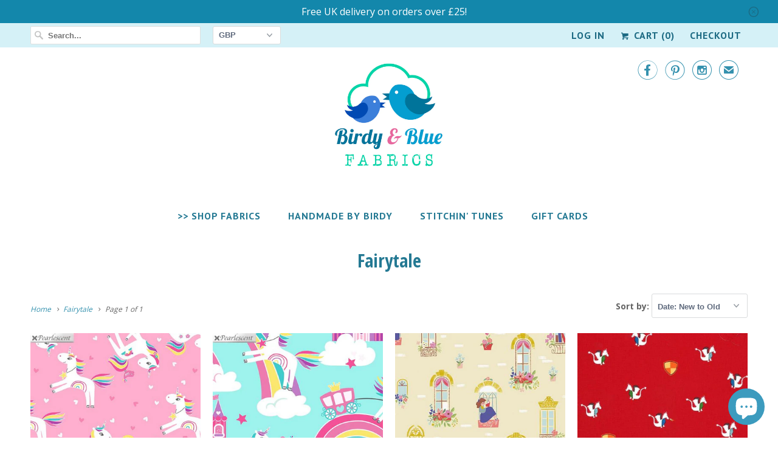

--- FILE ---
content_type: text/html; charset=utf-8
request_url: https://birdyandblue.co.uk/collections/fairy-tale
body_size: 22676
content:
<!DOCTYPE html>
<html lang="en">
  <head>
    <meta name="google-site-verification" content="E_lCbtB2JbcnPkvm6ZfQQ3WJ8x13PpmQnUh_jkuPT5U" />
    <meta charset="utf-8">
    <meta http-equiv="cleartype" content="on">
    <meta name="robots" content="index,follow">

    
    <title>Fairytale - Birdy and Blue</title>

    

    <!-- Custom Fonts -->
    
      <link href="//fonts.googleapis.com/css?family=.|PT+Sans:light,normal,bold|Open+Sans+Condensed:light,normal,bold|PT+Sans:light,normal,bold|Merriweather:light,normal,bold|PT+Sans:light,normal,bold|Open+Sans:light,normal,bold" rel="stylesheet" type="text/css" />
    

    

<meta name="author" content="Birdy and Blue">
<meta property="og:url" content="https://birdyandblue.co.uk/collections/fairy-tale">
<meta property="og:site_name" content="Birdy and Blue">


  <meta property="og:type" content="product.group">
  <meta property="og:title" content="Fairytale">
  
    
    <meta property="og:image" content="http://birdyandblue.co.uk/cdn/shop/products/unicorn-love-pink-magic-collection-premium-cotton-fabric-195_600x.jpg?v=1615170071">
    <meta property="og:image:secure_url" content="https://birdyandblue.co.uk/cdn/shop/products/unicorn-love-pink-magic-collection-premium-cotton-fabric-195_600x.jpg?v=1615170071">
  





<meta name="twitter:card" content="summary">



    
    

    <!-- Mobile Specific Metas -->
    <meta name="HandheldFriendly" content="True">
    <meta name="MobileOptimized" content="320">
    <meta name="viewport" content="width=device-width,initial-scale=1">
    <meta name="theme-color" content="#ffffff">

    <!-- Stylesheets for Responsive 6.4.3 -->
    <link href="//birdyandblue.co.uk/cdn/shop/t/18/assets/styles.scss.css?v=176135155266698728671755290624" rel="stylesheet" type="text/css" media="all" />

    <!-- Icons -->
    
      <link rel="shortcut icon" type="image/x-icon" href="//birdyandblue.co.uk/cdn/shop/files/JAN_18_FINAL_LOGO_cloud_favicon_transparancy_def07372-d3ff-4f87-9a77-e0abca21e901_32x32.png?v=1613704334">
    
    <link rel="canonical" href="https://birdyandblue.co.uk/collections/fairy-tale" />

    

    <script src="//birdyandblue.co.uk/cdn/shop/t/18/assets/app.js?v=83609993470852210041619552340" type="text/javascript"></script>
    <script>window.performance && window.performance.mark && window.performance.mark('shopify.content_for_header.start');</script><meta name="google-site-verification" content="E_lCbtB2JbcnPkvm6ZfQQ3WJ8x13PpmQnUh_jkuPT5U">
<meta id="shopify-digital-wallet" name="shopify-digital-wallet" content="/20883363/digital_wallets/dialog">
<meta name="shopify-checkout-api-token" content="765f82b203de572e60d914064496d70e">
<meta id="in-context-paypal-metadata" data-shop-id="20883363" data-venmo-supported="false" data-environment="production" data-locale="en_US" data-paypal-v4="true" data-currency="GBP">
<link rel="alternate" type="application/atom+xml" title="Feed" href="/collections/fairy-tale.atom" />
<link rel="alternate" type="application/json+oembed" href="https://birdyandblue.co.uk/collections/fairy-tale.oembed">
<script async="async" src="/checkouts/internal/preloads.js?locale=en-GB"></script>
<link rel="preconnect" href="https://shop.app" crossorigin="anonymous">
<script async="async" src="https://shop.app/checkouts/internal/preloads.js?locale=en-GB&shop_id=20883363" crossorigin="anonymous"></script>
<script id="apple-pay-shop-capabilities" type="application/json">{"shopId":20883363,"countryCode":"GB","currencyCode":"GBP","merchantCapabilities":["supports3DS"],"merchantId":"gid:\/\/shopify\/Shop\/20883363","merchantName":"Birdy and Blue","requiredBillingContactFields":["postalAddress","email"],"requiredShippingContactFields":["postalAddress","email"],"shippingType":"shipping","supportedNetworks":["visa","maestro","masterCard","amex","discover","elo"],"total":{"type":"pending","label":"Birdy and Blue","amount":"1.00"},"shopifyPaymentsEnabled":true,"supportsSubscriptions":true}</script>
<script id="shopify-features" type="application/json">{"accessToken":"765f82b203de572e60d914064496d70e","betas":["rich-media-storefront-analytics"],"domain":"birdyandblue.co.uk","predictiveSearch":true,"shopId":20883363,"locale":"en"}</script>
<script>var Shopify = Shopify || {};
Shopify.shop = "birdy-and-blue.myshopify.com";
Shopify.locale = "en";
Shopify.currency = {"active":"GBP","rate":"1.0"};
Shopify.country = "GB";
Shopify.theme = {"name":"Responsive","id":12354093175,"schema_name":"Responsive","schema_version":"6.4.3","theme_store_id":304,"role":"main"};
Shopify.theme.handle = "null";
Shopify.theme.style = {"id":null,"handle":null};
Shopify.cdnHost = "birdyandblue.co.uk/cdn";
Shopify.routes = Shopify.routes || {};
Shopify.routes.root = "/";</script>
<script type="module">!function(o){(o.Shopify=o.Shopify||{}).modules=!0}(window);</script>
<script>!function(o){function n(){var o=[];function n(){o.push(Array.prototype.slice.apply(arguments))}return n.q=o,n}var t=o.Shopify=o.Shopify||{};t.loadFeatures=n(),t.autoloadFeatures=n()}(window);</script>
<script>
  window.ShopifyPay = window.ShopifyPay || {};
  window.ShopifyPay.apiHost = "shop.app\/pay";
  window.ShopifyPay.redirectState = null;
</script>
<script id="shop-js-analytics" type="application/json">{"pageType":"collection"}</script>
<script defer="defer" async type="module" src="//birdyandblue.co.uk/cdn/shopifycloud/shop-js/modules/v2/client.init-shop-cart-sync_BApSsMSl.en.esm.js"></script>
<script defer="defer" async type="module" src="//birdyandblue.co.uk/cdn/shopifycloud/shop-js/modules/v2/chunk.common_CBoos6YZ.esm.js"></script>
<script type="module">
  await import("//birdyandblue.co.uk/cdn/shopifycloud/shop-js/modules/v2/client.init-shop-cart-sync_BApSsMSl.en.esm.js");
await import("//birdyandblue.co.uk/cdn/shopifycloud/shop-js/modules/v2/chunk.common_CBoos6YZ.esm.js");

  window.Shopify.SignInWithShop?.initShopCartSync?.({"fedCMEnabled":true,"windoidEnabled":true});

</script>
<script>
  window.Shopify = window.Shopify || {};
  if (!window.Shopify.featureAssets) window.Shopify.featureAssets = {};
  window.Shopify.featureAssets['shop-js'] = {"shop-cart-sync":["modules/v2/client.shop-cart-sync_DJczDl9f.en.esm.js","modules/v2/chunk.common_CBoos6YZ.esm.js"],"init-fed-cm":["modules/v2/client.init-fed-cm_BzwGC0Wi.en.esm.js","modules/v2/chunk.common_CBoos6YZ.esm.js"],"init-windoid":["modules/v2/client.init-windoid_BS26ThXS.en.esm.js","modules/v2/chunk.common_CBoos6YZ.esm.js"],"shop-cash-offers":["modules/v2/client.shop-cash-offers_DthCPNIO.en.esm.js","modules/v2/chunk.common_CBoos6YZ.esm.js","modules/v2/chunk.modal_Bu1hFZFC.esm.js"],"shop-button":["modules/v2/client.shop-button_D_JX508o.en.esm.js","modules/v2/chunk.common_CBoos6YZ.esm.js"],"init-shop-email-lookup-coordinator":["modules/v2/client.init-shop-email-lookup-coordinator_DFwWcvrS.en.esm.js","modules/v2/chunk.common_CBoos6YZ.esm.js"],"shop-toast-manager":["modules/v2/client.shop-toast-manager_tEhgP2F9.en.esm.js","modules/v2/chunk.common_CBoos6YZ.esm.js"],"shop-login-button":["modules/v2/client.shop-login-button_DwLgFT0K.en.esm.js","modules/v2/chunk.common_CBoos6YZ.esm.js","modules/v2/chunk.modal_Bu1hFZFC.esm.js"],"avatar":["modules/v2/client.avatar_BTnouDA3.en.esm.js"],"init-shop-cart-sync":["modules/v2/client.init-shop-cart-sync_BApSsMSl.en.esm.js","modules/v2/chunk.common_CBoos6YZ.esm.js"],"pay-button":["modules/v2/client.pay-button_BuNmcIr_.en.esm.js","modules/v2/chunk.common_CBoos6YZ.esm.js"],"init-shop-for-new-customer-accounts":["modules/v2/client.init-shop-for-new-customer-accounts_DrjXSI53.en.esm.js","modules/v2/client.shop-login-button_DwLgFT0K.en.esm.js","modules/v2/chunk.common_CBoos6YZ.esm.js","modules/v2/chunk.modal_Bu1hFZFC.esm.js"],"init-customer-accounts-sign-up":["modules/v2/client.init-customer-accounts-sign-up_TlVCiykN.en.esm.js","modules/v2/client.shop-login-button_DwLgFT0K.en.esm.js","modules/v2/chunk.common_CBoos6YZ.esm.js","modules/v2/chunk.modal_Bu1hFZFC.esm.js"],"shop-follow-button":["modules/v2/client.shop-follow-button_C5D3XtBb.en.esm.js","modules/v2/chunk.common_CBoos6YZ.esm.js","modules/v2/chunk.modal_Bu1hFZFC.esm.js"],"checkout-modal":["modules/v2/client.checkout-modal_8TC_1FUY.en.esm.js","modules/v2/chunk.common_CBoos6YZ.esm.js","modules/v2/chunk.modal_Bu1hFZFC.esm.js"],"init-customer-accounts":["modules/v2/client.init-customer-accounts_C0Oh2ljF.en.esm.js","modules/v2/client.shop-login-button_DwLgFT0K.en.esm.js","modules/v2/chunk.common_CBoos6YZ.esm.js","modules/v2/chunk.modal_Bu1hFZFC.esm.js"],"lead-capture":["modules/v2/client.lead-capture_Cq0gfm7I.en.esm.js","modules/v2/chunk.common_CBoos6YZ.esm.js","modules/v2/chunk.modal_Bu1hFZFC.esm.js"],"shop-login":["modules/v2/client.shop-login_BmtnoEUo.en.esm.js","modules/v2/chunk.common_CBoos6YZ.esm.js","modules/v2/chunk.modal_Bu1hFZFC.esm.js"],"payment-terms":["modules/v2/client.payment-terms_BHOWV7U_.en.esm.js","modules/v2/chunk.common_CBoos6YZ.esm.js","modules/v2/chunk.modal_Bu1hFZFC.esm.js"]};
</script>
<script>(function() {
  var isLoaded = false;
  function asyncLoad() {
    if (isLoaded) return;
    isLoaded = true;
    var urls = ["\/\/birdy-and-blue.bookthatapp.com\/javascripts\/bta.js?shop=birdy-and-blue.myshopify.com","\/\/cdn.shopify.com\/proxy\/0e56f2d4104f602d3cee64a4e7e794bfba3f9d42b72f500b073916da0ec39b4b\/s.pandect.es\/v1\/gdpr-cookie-consent.min.js?shop=birdy-and-blue.myshopify.com\u0026sp-cache-control=cHVibGljLCBtYXgtYWdlPTkwMA"];
    for (var i = 0; i < urls.length; i++) {
      var s = document.createElement('script');
      s.type = 'text/javascript';
      s.async = true;
      s.src = urls[i];
      var x = document.getElementsByTagName('script')[0];
      x.parentNode.insertBefore(s, x);
    }
  };
  if(window.attachEvent) {
    window.attachEvent('onload', asyncLoad);
  } else {
    window.addEventListener('load', asyncLoad, false);
  }
})();</script>
<script id="__st">var __st={"a":20883363,"offset":0,"reqid":"cffd2fcd-c735-4441-bc0f-c1fc95d4fcb1-1768905164","pageurl":"birdyandblue.co.uk\/collections\/fairy-tale","u":"4934417dbe81","p":"collection","rtyp":"collection","rid":382351625};</script>
<script>window.ShopifyPaypalV4VisibilityTracking = true;</script>
<script id="captcha-bootstrap">!function(){'use strict';const t='contact',e='account',n='new_comment',o=[[t,t],['blogs',n],['comments',n],[t,'customer']],c=[[e,'customer_login'],[e,'guest_login'],[e,'recover_customer_password'],[e,'create_customer']],r=t=>t.map((([t,e])=>`form[action*='/${t}']:not([data-nocaptcha='true']) input[name='form_type'][value='${e}']`)).join(','),a=t=>()=>t?[...document.querySelectorAll(t)].map((t=>t.form)):[];function s(){const t=[...o],e=r(t);return a(e)}const i='password',u='form_key',d=['recaptcha-v3-token','g-recaptcha-response','h-captcha-response',i],f=()=>{try{return window.sessionStorage}catch{return}},m='__shopify_v',_=t=>t.elements[u];function p(t,e,n=!1){try{const o=window.sessionStorage,c=JSON.parse(o.getItem(e)),{data:r}=function(t){const{data:e,action:n}=t;return t[m]||n?{data:e,action:n}:{data:t,action:n}}(c);for(const[e,n]of Object.entries(r))t.elements[e]&&(t.elements[e].value=n);n&&o.removeItem(e)}catch(o){console.error('form repopulation failed',{error:o})}}const l='form_type',E='cptcha';function T(t){t.dataset[E]=!0}const w=window,h=w.document,L='Shopify',v='ce_forms',y='captcha';let A=!1;((t,e)=>{const n=(g='f06e6c50-85a8-45c8-87d0-21a2b65856fe',I='https://cdn.shopify.com/shopifycloud/storefront-forms-hcaptcha/ce_storefront_forms_captcha_hcaptcha.v1.5.2.iife.js',D={infoText:'Protected by hCaptcha',privacyText:'Privacy',termsText:'Terms'},(t,e,n)=>{const o=w[L][v],c=o.bindForm;if(c)return c(t,g,e,D).then(n);var r;o.q.push([[t,g,e,D],n]),r=I,A||(h.body.append(Object.assign(h.createElement('script'),{id:'captcha-provider',async:!0,src:r})),A=!0)});var g,I,D;w[L]=w[L]||{},w[L][v]=w[L][v]||{},w[L][v].q=[],w[L][y]=w[L][y]||{},w[L][y].protect=function(t,e){n(t,void 0,e),T(t)},Object.freeze(w[L][y]),function(t,e,n,w,h,L){const[v,y,A,g]=function(t,e,n){const i=e?o:[],u=t?c:[],d=[...i,...u],f=r(d),m=r(i),_=r(d.filter((([t,e])=>n.includes(e))));return[a(f),a(m),a(_),s()]}(w,h,L),I=t=>{const e=t.target;return e instanceof HTMLFormElement?e:e&&e.form},D=t=>v().includes(t);t.addEventListener('submit',(t=>{const e=I(t);if(!e)return;const n=D(e)&&!e.dataset.hcaptchaBound&&!e.dataset.recaptchaBound,o=_(e),c=g().includes(e)&&(!o||!o.value);(n||c)&&t.preventDefault(),c&&!n&&(function(t){try{if(!f())return;!function(t){const e=f();if(!e)return;const n=_(t);if(!n)return;const o=n.value;o&&e.removeItem(o)}(t);const e=Array.from(Array(32),(()=>Math.random().toString(36)[2])).join('');!function(t,e){_(t)||t.append(Object.assign(document.createElement('input'),{type:'hidden',name:u})),t.elements[u].value=e}(t,e),function(t,e){const n=f();if(!n)return;const o=[...t.querySelectorAll(`input[type='${i}']`)].map((({name:t})=>t)),c=[...d,...o],r={};for(const[a,s]of new FormData(t).entries())c.includes(a)||(r[a]=s);n.setItem(e,JSON.stringify({[m]:1,action:t.action,data:r}))}(t,e)}catch(e){console.error('failed to persist form',e)}}(e),e.submit())}));const S=(t,e)=>{t&&!t.dataset[E]&&(n(t,e.some((e=>e===t))),T(t))};for(const o of['focusin','change'])t.addEventListener(o,(t=>{const e=I(t);D(e)&&S(e,y())}));const B=e.get('form_key'),M=e.get(l),P=B&&M;t.addEventListener('DOMContentLoaded',(()=>{const t=y();if(P)for(const e of t)e.elements[l].value===M&&p(e,B);[...new Set([...A(),...v().filter((t=>'true'===t.dataset.shopifyCaptcha))])].forEach((e=>S(e,t)))}))}(h,new URLSearchParams(w.location.search),n,t,e,['guest_login'])})(!0,!0)}();</script>
<script integrity="sha256-4kQ18oKyAcykRKYeNunJcIwy7WH5gtpwJnB7kiuLZ1E=" data-source-attribution="shopify.loadfeatures" defer="defer" src="//birdyandblue.co.uk/cdn/shopifycloud/storefront/assets/storefront/load_feature-a0a9edcb.js" crossorigin="anonymous"></script>
<script crossorigin="anonymous" defer="defer" src="//birdyandblue.co.uk/cdn/shopifycloud/storefront/assets/shopify_pay/storefront-65b4c6d7.js?v=20250812"></script>
<script data-source-attribution="shopify.dynamic_checkout.dynamic.init">var Shopify=Shopify||{};Shopify.PaymentButton=Shopify.PaymentButton||{isStorefrontPortableWallets:!0,init:function(){window.Shopify.PaymentButton.init=function(){};var t=document.createElement("script");t.src="https://birdyandblue.co.uk/cdn/shopifycloud/portable-wallets/latest/portable-wallets.en.js",t.type="module",document.head.appendChild(t)}};
</script>
<script data-source-attribution="shopify.dynamic_checkout.buyer_consent">
  function portableWalletsHideBuyerConsent(e){var t=document.getElementById("shopify-buyer-consent"),n=document.getElementById("shopify-subscription-policy-button");t&&n&&(t.classList.add("hidden"),t.setAttribute("aria-hidden","true"),n.removeEventListener("click",e))}function portableWalletsShowBuyerConsent(e){var t=document.getElementById("shopify-buyer-consent"),n=document.getElementById("shopify-subscription-policy-button");t&&n&&(t.classList.remove("hidden"),t.removeAttribute("aria-hidden"),n.addEventListener("click",e))}window.Shopify?.PaymentButton&&(window.Shopify.PaymentButton.hideBuyerConsent=portableWalletsHideBuyerConsent,window.Shopify.PaymentButton.showBuyerConsent=portableWalletsShowBuyerConsent);
</script>
<script>
  function portableWalletsCleanup(e){e&&e.src&&console.error("Failed to load portable wallets script "+e.src);var t=document.querySelectorAll("shopify-accelerated-checkout .shopify-payment-button__skeleton, shopify-accelerated-checkout-cart .wallet-cart-button__skeleton"),e=document.getElementById("shopify-buyer-consent");for(let e=0;e<t.length;e++)t[e].remove();e&&e.remove()}function portableWalletsNotLoadedAsModule(e){e instanceof ErrorEvent&&"string"==typeof e.message&&e.message.includes("import.meta")&&"string"==typeof e.filename&&e.filename.includes("portable-wallets")&&(window.removeEventListener("error",portableWalletsNotLoadedAsModule),window.Shopify.PaymentButton.failedToLoad=e,"loading"===document.readyState?document.addEventListener("DOMContentLoaded",window.Shopify.PaymentButton.init):window.Shopify.PaymentButton.init())}window.addEventListener("error",portableWalletsNotLoadedAsModule);
</script>

<script type="module" src="https://birdyandblue.co.uk/cdn/shopifycloud/portable-wallets/latest/portable-wallets.en.js" onError="portableWalletsCleanup(this)" crossorigin="anonymous"></script>
<script nomodule>
  document.addEventListener("DOMContentLoaded", portableWalletsCleanup);
</script>

<link id="shopify-accelerated-checkout-styles" rel="stylesheet" media="screen" href="https://birdyandblue.co.uk/cdn/shopifycloud/portable-wallets/latest/accelerated-checkout-backwards-compat.css" crossorigin="anonymous">
<style id="shopify-accelerated-checkout-cart">
        #shopify-buyer-consent {
  margin-top: 1em;
  display: inline-block;
  width: 100%;
}

#shopify-buyer-consent.hidden {
  display: none;
}

#shopify-subscription-policy-button {
  background: none;
  border: none;
  padding: 0;
  text-decoration: underline;
  font-size: inherit;
  cursor: pointer;
}

#shopify-subscription-policy-button::before {
  box-shadow: none;
}

      </style>

<script>window.performance && window.performance.mark && window.performance.mark('shopify.content_for_header.end');</script>

    <noscript>
      <style>
        .slides > li:first-child {display: block;}
        .image__fallback {
          width: 100vw;
          display: block !important;
          max-width: 100vw !important;
          margin-bottom: 0;
        }
        .no-js-only {
          display: inherit !important;
        }
        .icon-cart.cart-button {
          display: none;
        }
        .lazyload {
          opacity: 1;
          -webkit-filter: blur(0);
          filter: blur(0);
        }
        .animate_right,
        .animate_left,
        .animate_up,
        .animate_down {
          opacity: 1;
        }
        .flexslider .slides>li {
          display: block;
        }
        .product_section .product_form {
          opacity: 1;
        }
        .multi_select,
        form .select {
          display: block !important;
        }
        .swatch_options {
          display: none;
        }
      </style>
    </noscript>

  <script src="https://cdn.shopify.com/extensions/e4b3a77b-20c9-4161-b1bb-deb87046128d/inbox-1253/assets/inbox-chat-loader.js" type="text/javascript" defer="defer"></script>
<link href="https://monorail-edge.shopifysvc.com" rel="dns-prefetch">
<script>(function(){if ("sendBeacon" in navigator && "performance" in window) {try {var session_token_from_headers = performance.getEntriesByType('navigation')[0].serverTiming.find(x => x.name == '_s').description;} catch {var session_token_from_headers = undefined;}var session_cookie_matches = document.cookie.match(/_shopify_s=([^;]*)/);var session_token_from_cookie = session_cookie_matches && session_cookie_matches.length === 2 ? session_cookie_matches[1] : "";var session_token = session_token_from_headers || session_token_from_cookie || "";function handle_abandonment_event(e) {var entries = performance.getEntries().filter(function(entry) {return /monorail-edge.shopifysvc.com/.test(entry.name);});if (!window.abandonment_tracked && entries.length === 0) {window.abandonment_tracked = true;var currentMs = Date.now();var navigation_start = performance.timing.navigationStart;var payload = {shop_id: 20883363,url: window.location.href,navigation_start,duration: currentMs - navigation_start,session_token,page_type: "collection"};window.navigator.sendBeacon("https://monorail-edge.shopifysvc.com/v1/produce", JSON.stringify({schema_id: "online_store_buyer_site_abandonment/1.1",payload: payload,metadata: {event_created_at_ms: currentMs,event_sent_at_ms: currentMs}}));}}window.addEventListener('pagehide', handle_abandonment_event);}}());</script>
<script id="web-pixels-manager-setup">(function e(e,d,r,n,o){if(void 0===o&&(o={}),!Boolean(null===(a=null===(i=window.Shopify)||void 0===i?void 0:i.analytics)||void 0===a?void 0:a.replayQueue)){var i,a;window.Shopify=window.Shopify||{};var t=window.Shopify;t.analytics=t.analytics||{};var s=t.analytics;s.replayQueue=[],s.publish=function(e,d,r){return s.replayQueue.push([e,d,r]),!0};try{self.performance.mark("wpm:start")}catch(e){}var l=function(){var e={modern:/Edge?\/(1{2}[4-9]|1[2-9]\d|[2-9]\d{2}|\d{4,})\.\d+(\.\d+|)|Firefox\/(1{2}[4-9]|1[2-9]\d|[2-9]\d{2}|\d{4,})\.\d+(\.\d+|)|Chrom(ium|e)\/(9{2}|\d{3,})\.\d+(\.\d+|)|(Maci|X1{2}).+ Version\/(15\.\d+|(1[6-9]|[2-9]\d|\d{3,})\.\d+)([,.]\d+|)( \(\w+\)|)( Mobile\/\w+|) Safari\/|Chrome.+OPR\/(9{2}|\d{3,})\.\d+\.\d+|(CPU[ +]OS|iPhone[ +]OS|CPU[ +]iPhone|CPU IPhone OS|CPU iPad OS)[ +]+(15[._]\d+|(1[6-9]|[2-9]\d|\d{3,})[._]\d+)([._]\d+|)|Android:?[ /-](13[3-9]|1[4-9]\d|[2-9]\d{2}|\d{4,})(\.\d+|)(\.\d+|)|Android.+Firefox\/(13[5-9]|1[4-9]\d|[2-9]\d{2}|\d{4,})\.\d+(\.\d+|)|Android.+Chrom(ium|e)\/(13[3-9]|1[4-9]\d|[2-9]\d{2}|\d{4,})\.\d+(\.\d+|)|SamsungBrowser\/([2-9]\d|\d{3,})\.\d+/,legacy:/Edge?\/(1[6-9]|[2-9]\d|\d{3,})\.\d+(\.\d+|)|Firefox\/(5[4-9]|[6-9]\d|\d{3,})\.\d+(\.\d+|)|Chrom(ium|e)\/(5[1-9]|[6-9]\d|\d{3,})\.\d+(\.\d+|)([\d.]+$|.*Safari\/(?![\d.]+ Edge\/[\d.]+$))|(Maci|X1{2}).+ Version\/(10\.\d+|(1[1-9]|[2-9]\d|\d{3,})\.\d+)([,.]\d+|)( \(\w+\)|)( Mobile\/\w+|) Safari\/|Chrome.+OPR\/(3[89]|[4-9]\d|\d{3,})\.\d+\.\d+|(CPU[ +]OS|iPhone[ +]OS|CPU[ +]iPhone|CPU IPhone OS|CPU iPad OS)[ +]+(10[._]\d+|(1[1-9]|[2-9]\d|\d{3,})[._]\d+)([._]\d+|)|Android:?[ /-](13[3-9]|1[4-9]\d|[2-9]\d{2}|\d{4,})(\.\d+|)(\.\d+|)|Mobile Safari.+OPR\/([89]\d|\d{3,})\.\d+\.\d+|Android.+Firefox\/(13[5-9]|1[4-9]\d|[2-9]\d{2}|\d{4,})\.\d+(\.\d+|)|Android.+Chrom(ium|e)\/(13[3-9]|1[4-9]\d|[2-9]\d{2}|\d{4,})\.\d+(\.\d+|)|Android.+(UC? ?Browser|UCWEB|U3)[ /]?(15\.([5-9]|\d{2,})|(1[6-9]|[2-9]\d|\d{3,})\.\d+)\.\d+|SamsungBrowser\/(5\.\d+|([6-9]|\d{2,})\.\d+)|Android.+MQ{2}Browser\/(14(\.(9|\d{2,})|)|(1[5-9]|[2-9]\d|\d{3,})(\.\d+|))(\.\d+|)|K[Aa][Ii]OS\/(3\.\d+|([4-9]|\d{2,})\.\d+)(\.\d+|)/},d=e.modern,r=e.legacy,n=navigator.userAgent;return n.match(d)?"modern":n.match(r)?"legacy":"unknown"}(),u="modern"===l?"modern":"legacy",c=(null!=n?n:{modern:"",legacy:""})[u],f=function(e){return[e.baseUrl,"/wpm","/b",e.hashVersion,"modern"===e.buildTarget?"m":"l",".js"].join("")}({baseUrl:d,hashVersion:r,buildTarget:u}),m=function(e){var d=e.version,r=e.bundleTarget,n=e.surface,o=e.pageUrl,i=e.monorailEndpoint;return{emit:function(e){var a=e.status,t=e.errorMsg,s=(new Date).getTime(),l=JSON.stringify({metadata:{event_sent_at_ms:s},events:[{schema_id:"web_pixels_manager_load/3.1",payload:{version:d,bundle_target:r,page_url:o,status:a,surface:n,error_msg:t},metadata:{event_created_at_ms:s}}]});if(!i)return console&&console.warn&&console.warn("[Web Pixels Manager] No Monorail endpoint provided, skipping logging."),!1;try{return self.navigator.sendBeacon.bind(self.navigator)(i,l)}catch(e){}var u=new XMLHttpRequest;try{return u.open("POST",i,!0),u.setRequestHeader("Content-Type","text/plain"),u.send(l),!0}catch(e){return console&&console.warn&&console.warn("[Web Pixels Manager] Got an unhandled error while logging to Monorail."),!1}}}}({version:r,bundleTarget:l,surface:e.surface,pageUrl:self.location.href,monorailEndpoint:e.monorailEndpoint});try{o.browserTarget=l,function(e){var d=e.src,r=e.async,n=void 0===r||r,o=e.onload,i=e.onerror,a=e.sri,t=e.scriptDataAttributes,s=void 0===t?{}:t,l=document.createElement("script"),u=document.querySelector("head"),c=document.querySelector("body");if(l.async=n,l.src=d,a&&(l.integrity=a,l.crossOrigin="anonymous"),s)for(var f in s)if(Object.prototype.hasOwnProperty.call(s,f))try{l.dataset[f]=s[f]}catch(e){}if(o&&l.addEventListener("load",o),i&&l.addEventListener("error",i),u)u.appendChild(l);else{if(!c)throw new Error("Did not find a head or body element to append the script");c.appendChild(l)}}({src:f,async:!0,onload:function(){if(!function(){var e,d;return Boolean(null===(d=null===(e=window.Shopify)||void 0===e?void 0:e.analytics)||void 0===d?void 0:d.initialized)}()){var d=window.webPixelsManager.init(e)||void 0;if(d){var r=window.Shopify.analytics;r.replayQueue.forEach((function(e){var r=e[0],n=e[1],o=e[2];d.publishCustomEvent(r,n,o)})),r.replayQueue=[],r.publish=d.publishCustomEvent,r.visitor=d.visitor,r.initialized=!0}}},onerror:function(){return m.emit({status:"failed",errorMsg:"".concat(f," has failed to load")})},sri:function(e){var d=/^sha384-[A-Za-z0-9+/=]+$/;return"string"==typeof e&&d.test(e)}(c)?c:"",scriptDataAttributes:o}),m.emit({status:"loading"})}catch(e){m.emit({status:"failed",errorMsg:(null==e?void 0:e.message)||"Unknown error"})}}})({shopId: 20883363,storefrontBaseUrl: "https://birdyandblue.co.uk",extensionsBaseUrl: "https://extensions.shopifycdn.com/cdn/shopifycloud/web-pixels-manager",monorailEndpoint: "https://monorail-edge.shopifysvc.com/unstable/produce_batch",surface: "storefront-renderer",enabledBetaFlags: ["2dca8a86"],webPixelsConfigList: [{"id":"316080189","configuration":"{\"config\":\"{\\\"pixel_id\\\":\\\"G-S2KLMDNQYC\\\",\\\"target_country\\\":\\\"GB\\\",\\\"gtag_events\\\":[{\\\"type\\\":\\\"begin_checkout\\\",\\\"action_label\\\":\\\"G-S2KLMDNQYC\\\"},{\\\"type\\\":\\\"search\\\",\\\"action_label\\\":\\\"G-S2KLMDNQYC\\\"},{\\\"type\\\":\\\"view_item\\\",\\\"action_label\\\":[\\\"G-S2KLMDNQYC\\\",\\\"MC-VKRB4NWQJ8\\\"]},{\\\"type\\\":\\\"purchase\\\",\\\"action_label\\\":[\\\"G-S2KLMDNQYC\\\",\\\"MC-VKRB4NWQJ8\\\"]},{\\\"type\\\":\\\"page_view\\\",\\\"action_label\\\":[\\\"G-S2KLMDNQYC\\\",\\\"MC-VKRB4NWQJ8\\\"]},{\\\"type\\\":\\\"add_payment_info\\\",\\\"action_label\\\":\\\"G-S2KLMDNQYC\\\"},{\\\"type\\\":\\\"add_to_cart\\\",\\\"action_label\\\":\\\"G-S2KLMDNQYC\\\"}],\\\"enable_monitoring_mode\\\":false}\"}","eventPayloadVersion":"v1","runtimeContext":"OPEN","scriptVersion":"b2a88bafab3e21179ed38636efcd8a93","type":"APP","apiClientId":1780363,"privacyPurposes":[],"dataSharingAdjustments":{"protectedCustomerApprovalScopes":["read_customer_address","read_customer_email","read_customer_name","read_customer_personal_data","read_customer_phone"]}},{"id":"187859005","configuration":"{\"pixel_id\":\"1082770882073118\",\"pixel_type\":\"facebook_pixel\",\"metaapp_system_user_token\":\"-\"}","eventPayloadVersion":"v1","runtimeContext":"OPEN","scriptVersion":"ca16bc87fe92b6042fbaa3acc2fbdaa6","type":"APP","apiClientId":2329312,"privacyPurposes":["ANALYTICS","MARKETING","SALE_OF_DATA"],"dataSharingAdjustments":{"protectedCustomerApprovalScopes":["read_customer_address","read_customer_email","read_customer_name","read_customer_personal_data","read_customer_phone"]}},{"id":"shopify-app-pixel","configuration":"{}","eventPayloadVersion":"v1","runtimeContext":"STRICT","scriptVersion":"0450","apiClientId":"shopify-pixel","type":"APP","privacyPurposes":["ANALYTICS","MARKETING"]},{"id":"shopify-custom-pixel","eventPayloadVersion":"v1","runtimeContext":"LAX","scriptVersion":"0450","apiClientId":"shopify-pixel","type":"CUSTOM","privacyPurposes":["ANALYTICS","MARKETING"]}],isMerchantRequest: false,initData: {"shop":{"name":"Birdy and Blue","paymentSettings":{"currencyCode":"GBP"},"myshopifyDomain":"birdy-and-blue.myshopify.com","countryCode":"GB","storefrontUrl":"https:\/\/birdyandblue.co.uk"},"customer":null,"cart":null,"checkout":null,"productVariants":[],"purchasingCompany":null},},"https://birdyandblue.co.uk/cdn","fcfee988w5aeb613cpc8e4bc33m6693e112",{"modern":"","legacy":""},{"shopId":"20883363","storefrontBaseUrl":"https:\/\/birdyandblue.co.uk","extensionBaseUrl":"https:\/\/extensions.shopifycdn.com\/cdn\/shopifycloud\/web-pixels-manager","surface":"storefront-renderer","enabledBetaFlags":"[\"2dca8a86\"]","isMerchantRequest":"false","hashVersion":"fcfee988w5aeb613cpc8e4bc33m6693e112","publish":"custom","events":"[[\"page_viewed\",{}],[\"collection_viewed\",{\"collection\":{\"id\":\"382351625\",\"title\":\"Fairytale\",\"productVariants\":[{\"price\":{\"amount\":4.0,\"currencyCode\":\"GBP\"},\"product\":{\"title\":\"Unicorn Love Pink ('Unicorn Magic' collection)\",\"vendor\":\"Kanvas Studio\",\"id\":\"4863122538557\",\"untranslatedTitle\":\"Unicorn Love Pink ('Unicorn Magic' collection)\",\"url\":\"\/products\/unicorn-love-pink\",\"type\":\"Premium Cotton Fabric\"},\"id\":\"33015552802877\",\"image\":{\"src\":\"\/\/birdyandblue.co.uk\/cdn\/shop\/products\/unicorn-love-pink-magic-collection-premium-cotton-fabric-195.jpg?v=1615170071\"},\"sku\":\"1291Q\",\"title\":\"fat quarter\",\"untranslatedTitle\":\"fat quarter\"},{\"price\":{\"amount\":4.0,\"currencyCode\":\"GBP\"},\"product\":{\"title\":\"Unicorn Dreams Aqua ('Unicorn Magic' collection)\",\"vendor\":\"Kanvas Studio\",\"id\":\"4863121260605\",\"untranslatedTitle\":\"Unicorn Dreams Aqua ('Unicorn Magic' collection)\",\"url\":\"\/products\/unicorn-dreams-aqua\",\"type\":\"Premium Cotton Fabric\"},\"id\":\"33015552213053\",\"image\":{\"src\":\"\/\/birdyandblue.co.uk\/cdn\/shop\/products\/unicorn-dreams-aqua-magic-collection-premium-cotton-fabric-594.jpg?v=1610922655\"},\"sku\":\"1292Q\",\"title\":\"fat quarter\",\"untranslatedTitle\":\"fat quarter\"},{\"price\":{\"amount\":4.0,\"currencyCode\":\"GBP\"},\"product\":{\"title\":\"Castle Windows Cream ('Beauty \u0026 The Beast' collection)\",\"vendor\":\"Riley Blake\",\"id\":\"4821536702525\",\"untranslatedTitle\":\"Castle Windows Cream ('Beauty \u0026 The Beast' collection)\",\"url\":\"\/products\/castle-windows-cream\",\"type\":\"Premium Cotton Fabric\"},\"id\":\"32919405068349\",\"image\":{\"src\":\"\/\/birdyandblue.co.uk\/cdn\/shop\/products\/castle-windows-cream-beauty-the-beast-collection-premium-cotton-fabric-430.jpg?v=1623928434\"},\"sku\":\"1246Q\",\"title\":\"fat quarter\",\"untranslatedTitle\":\"fat quarter\"},{\"price\":{\"amount\":4.0,\"currencyCode\":\"GBP\"},\"product\":{\"title\":\"Magic Dragon Red ('Good Knight' collection)\",\"vendor\":\"Michael Miller\",\"id\":\"599677304862\",\"untranslatedTitle\":\"Magic Dragon Red ('Good Knight' collection)\",\"url\":\"\/products\/magic-dragon-red-good-knight\",\"type\":\"Premium Cotton Fabric\"},\"id\":\"8040983920670\",\"image\":{\"src\":\"\/\/birdyandblue.co.uk\/cdn\/shop\/products\/magic-dragon-red-good-knight-collection-premium-cotton-fabric-birdy-and-blue_777.jpg?v=1547978257\"},\"sku\":\"1074Q\",\"title\":\"fat quarter\",\"untranslatedTitle\":\"fat quarter\"},{\"price\":{\"amount\":4.0,\"currencyCode\":\"GBP\"},\"product\":{\"title\":\"Big Top Blue ('Calliope' collection)\",\"vendor\":\"Blend Fabrics\",\"id\":\"369817387038\",\"untranslatedTitle\":\"Big Top Blue ('Calliope' collection)\",\"url\":\"\/products\/big-top-blue-calliope-collection\",\"type\":\"Premium Cotton Fabric\"},\"id\":\"5257768763422\",\"image\":{\"src\":\"\/\/birdyandblue.co.uk\/cdn\/shop\/products\/big-top-blue-calliope-collection-premium-cotton-fabric-170.jpg?v=1619112103\"},\"sku\":\"1057Q\",\"title\":\"fat quarter\",\"untranslatedTitle\":\"fat quarter\"},{\"price\":{\"amount\":4.0,\"currencyCode\":\"GBP\"},\"product\":{\"title\":\"Big Top Pink ('Calliope' collection)\",\"vendor\":\"Blend Fabrics\",\"id\":\"369811095582\",\"untranslatedTitle\":\"Big Top Pink ('Calliope' collection)\",\"url\":\"\/products\/big-top-pink-calliope-collection\",\"type\":\"Premium Cotton Fabric\"},\"id\":\"5257613574174\",\"image\":{\"src\":\"\/\/birdyandblue.co.uk\/cdn\/shop\/products\/big-top-pink-calliope-collection-premium-cotton-fabric-156.jpg?v=1619112154\"},\"sku\":\"1055Q\",\"title\":\"fat quarter\",\"untranslatedTitle\":\"fat quarter\"},{\"price\":{\"amount\":4.0,\"currencyCode\":\"GBP\"},\"product\":{\"title\":\"Carousel Blue ('Calliope' collection)\",\"vendor\":\"Blend Fabrics\",\"id\":\"366985084958\",\"untranslatedTitle\":\"Carousel Blue ('Calliope' collection)\",\"url\":\"\/products\/carousel-blue-calliope-collection\",\"type\":\"Premium Cotton Fabric\"},\"id\":\"5244017836062\",\"image\":{\"src\":\"\/\/birdyandblue.co.uk\/cdn\/shop\/products\/carousel-blue-calliope-collection-premium-cotton-fabric-756.jpg?v=1619112206\"},\"sku\":\"1053Q\",\"title\":\"fat quarter\",\"untranslatedTitle\":\"fat quarter\"}]}}]]"});</script><script>
  window.ShopifyAnalytics = window.ShopifyAnalytics || {};
  window.ShopifyAnalytics.meta = window.ShopifyAnalytics.meta || {};
  window.ShopifyAnalytics.meta.currency = 'GBP';
  var meta = {"products":[{"id":4863122538557,"gid":"gid:\/\/shopify\/Product\/4863122538557","vendor":"Kanvas Studio","type":"Premium Cotton Fabric","handle":"unicorn-love-pink","variants":[{"id":33015552802877,"price":400,"name":"Unicorn Love Pink ('Unicorn Magic' collection) - fat quarter","public_title":"fat quarter","sku":"1291Q"},{"id":33015552835645,"price":800,"name":"Unicorn Love Pink ('Unicorn Magic' collection) - half metre","public_title":"half metre","sku":"1291H"},{"id":33015552868413,"price":1600,"name":"Unicorn Love Pink ('Unicorn Magic' collection) - metre","public_title":"metre","sku":"1291M"}],"remote":false},{"id":4863121260605,"gid":"gid:\/\/shopify\/Product\/4863121260605","vendor":"Kanvas Studio","type":"Premium Cotton Fabric","handle":"unicorn-dreams-aqua","variants":[{"id":33015552213053,"price":400,"name":"Unicorn Dreams Aqua ('Unicorn Magic' collection) - fat quarter","public_title":"fat quarter","sku":"1292Q"},{"id":33015552245821,"price":800,"name":"Unicorn Dreams Aqua ('Unicorn Magic' collection) - half metre","public_title":"half metre","sku":"1292H"},{"id":33015552278589,"price":1600,"name":"Unicorn Dreams Aqua ('Unicorn Magic' collection) - metre","public_title":"metre","sku":"1292M"}],"remote":false},{"id":4821536702525,"gid":"gid:\/\/shopify\/Product\/4821536702525","vendor":"Riley Blake","type":"Premium Cotton Fabric","handle":"castle-windows-cream","variants":[{"id":32919405068349,"price":400,"name":"Castle Windows Cream ('Beauty \u0026 The Beast' collection) - fat quarter","public_title":"fat quarter","sku":"1246Q"},{"id":32919405101117,"price":800,"name":"Castle Windows Cream ('Beauty \u0026 The Beast' collection) - half metre","public_title":"half metre","sku":"1246H"},{"id":32919405133885,"price":1800,"name":"Castle Windows Cream ('Beauty \u0026 The Beast' collection) - metre","public_title":"metre","sku":"1246M"}],"remote":false},{"id":599677304862,"gid":"gid:\/\/shopify\/Product\/599677304862","vendor":"Michael Miller","type":"Premium Cotton Fabric","handle":"magic-dragon-red-good-knight","variants":[{"id":8040983920670,"price":400,"name":"Magic Dragon Red ('Good Knight' collection) - fat quarter","public_title":"fat quarter","sku":"1074Q"},{"id":8040983953438,"price":800,"name":"Magic Dragon Red ('Good Knight' collection) - half metre","public_title":"half metre","sku":"1074H"},{"id":8040983986206,"price":1600,"name":"Magic Dragon Red ('Good Knight' collection) - metre","public_title":"metre","sku":"1074M"}],"remote":false},{"id":369817387038,"gid":"gid:\/\/shopify\/Product\/369817387038","vendor":"Blend Fabrics","type":"Premium Cotton Fabric","handle":"big-top-blue-calliope-collection","variants":[{"id":5257768763422,"price":400,"name":"Big Top Blue ('Calliope' collection) - fat quarter","public_title":"fat quarter","sku":"1057Q"},{"id":5257768796190,"price":800,"name":"Big Top Blue ('Calliope' collection) - half metre","public_title":"half metre","sku":"1057H"},{"id":5257768828958,"price":1600,"name":"Big Top Blue ('Calliope' collection) - metre","public_title":"metre","sku":"1057M"}],"remote":false},{"id":369811095582,"gid":"gid:\/\/shopify\/Product\/369811095582","vendor":"Blend Fabrics","type":"Premium Cotton Fabric","handle":"big-top-pink-calliope-collection","variants":[{"id":5257613574174,"price":400,"name":"Big Top Pink ('Calliope' collection) - fat quarter","public_title":"fat quarter","sku":"1055Q"},{"id":5257613606942,"price":800,"name":"Big Top Pink ('Calliope' collection) - half metre","public_title":"half metre","sku":"1055H"},{"id":5257613639710,"price":1600,"name":"Big Top Pink ('Calliope' collection) - metre","public_title":"metre","sku":"1055M"}],"remote":false},{"id":366985084958,"gid":"gid:\/\/shopify\/Product\/366985084958","vendor":"Blend Fabrics","type":"Premium Cotton Fabric","handle":"carousel-blue-calliope-collection","variants":[{"id":5244017836062,"price":400,"name":"Carousel Blue ('Calliope' collection) - fat quarter","public_title":"fat quarter","sku":"1053Q"},{"id":5244017868830,"price":800,"name":"Carousel Blue ('Calliope' collection) - half metre","public_title":"half metre","sku":"1053H"},{"id":5244017901598,"price":1600,"name":"Carousel Blue ('Calliope' collection) - metre","public_title":"metre","sku":"1053M"}],"remote":false}],"page":{"pageType":"collection","resourceType":"collection","resourceId":382351625,"requestId":"cffd2fcd-c735-4441-bc0f-c1fc95d4fcb1-1768905164"}};
  for (var attr in meta) {
    window.ShopifyAnalytics.meta[attr] = meta[attr];
  }
</script>
<script class="analytics">
  (function () {
    var customDocumentWrite = function(content) {
      var jquery = null;

      if (window.jQuery) {
        jquery = window.jQuery;
      } else if (window.Checkout && window.Checkout.$) {
        jquery = window.Checkout.$;
      }

      if (jquery) {
        jquery('body').append(content);
      }
    };

    var hasLoggedConversion = function(token) {
      if (token) {
        return document.cookie.indexOf('loggedConversion=' + token) !== -1;
      }
      return false;
    }

    var setCookieIfConversion = function(token) {
      if (token) {
        var twoMonthsFromNow = new Date(Date.now());
        twoMonthsFromNow.setMonth(twoMonthsFromNow.getMonth() + 2);

        document.cookie = 'loggedConversion=' + token + '; expires=' + twoMonthsFromNow;
      }
    }

    var trekkie = window.ShopifyAnalytics.lib = window.trekkie = window.trekkie || [];
    if (trekkie.integrations) {
      return;
    }
    trekkie.methods = [
      'identify',
      'page',
      'ready',
      'track',
      'trackForm',
      'trackLink'
    ];
    trekkie.factory = function(method) {
      return function() {
        var args = Array.prototype.slice.call(arguments);
        args.unshift(method);
        trekkie.push(args);
        return trekkie;
      };
    };
    for (var i = 0; i < trekkie.methods.length; i++) {
      var key = trekkie.methods[i];
      trekkie[key] = trekkie.factory(key);
    }
    trekkie.load = function(config) {
      trekkie.config = config || {};
      trekkie.config.initialDocumentCookie = document.cookie;
      var first = document.getElementsByTagName('script')[0];
      var script = document.createElement('script');
      script.type = 'text/javascript';
      script.onerror = function(e) {
        var scriptFallback = document.createElement('script');
        scriptFallback.type = 'text/javascript';
        scriptFallback.onerror = function(error) {
                var Monorail = {
      produce: function produce(monorailDomain, schemaId, payload) {
        var currentMs = new Date().getTime();
        var event = {
          schema_id: schemaId,
          payload: payload,
          metadata: {
            event_created_at_ms: currentMs,
            event_sent_at_ms: currentMs
          }
        };
        return Monorail.sendRequest("https://" + monorailDomain + "/v1/produce", JSON.stringify(event));
      },
      sendRequest: function sendRequest(endpointUrl, payload) {
        // Try the sendBeacon API
        if (window && window.navigator && typeof window.navigator.sendBeacon === 'function' && typeof window.Blob === 'function' && !Monorail.isIos12()) {
          var blobData = new window.Blob([payload], {
            type: 'text/plain'
          });

          if (window.navigator.sendBeacon(endpointUrl, blobData)) {
            return true;
          } // sendBeacon was not successful

        } // XHR beacon

        var xhr = new XMLHttpRequest();

        try {
          xhr.open('POST', endpointUrl);
          xhr.setRequestHeader('Content-Type', 'text/plain');
          xhr.send(payload);
        } catch (e) {
          console.log(e);
        }

        return false;
      },
      isIos12: function isIos12() {
        return window.navigator.userAgent.lastIndexOf('iPhone; CPU iPhone OS 12_') !== -1 || window.navigator.userAgent.lastIndexOf('iPad; CPU OS 12_') !== -1;
      }
    };
    Monorail.produce('monorail-edge.shopifysvc.com',
      'trekkie_storefront_load_errors/1.1',
      {shop_id: 20883363,
      theme_id: 12354093175,
      app_name: "storefront",
      context_url: window.location.href,
      source_url: "//birdyandblue.co.uk/cdn/s/trekkie.storefront.cd680fe47e6c39ca5d5df5f0a32d569bc48c0f27.min.js"});

        };
        scriptFallback.async = true;
        scriptFallback.src = '//birdyandblue.co.uk/cdn/s/trekkie.storefront.cd680fe47e6c39ca5d5df5f0a32d569bc48c0f27.min.js';
        first.parentNode.insertBefore(scriptFallback, first);
      };
      script.async = true;
      script.src = '//birdyandblue.co.uk/cdn/s/trekkie.storefront.cd680fe47e6c39ca5d5df5f0a32d569bc48c0f27.min.js';
      first.parentNode.insertBefore(script, first);
    };
    trekkie.load(
      {"Trekkie":{"appName":"storefront","development":false,"defaultAttributes":{"shopId":20883363,"isMerchantRequest":null,"themeId":12354093175,"themeCityHash":"12042694855610316481","contentLanguage":"en","currency":"GBP","eventMetadataId":"a08dedd9-0e39-4746-8803-782715d153b8"},"isServerSideCookieWritingEnabled":true,"monorailRegion":"shop_domain","enabledBetaFlags":["65f19447"]},"Session Attribution":{},"S2S":{"facebookCapiEnabled":true,"source":"trekkie-storefront-renderer","apiClientId":580111}}
    );

    var loaded = false;
    trekkie.ready(function() {
      if (loaded) return;
      loaded = true;

      window.ShopifyAnalytics.lib = window.trekkie;

      var originalDocumentWrite = document.write;
      document.write = customDocumentWrite;
      try { window.ShopifyAnalytics.merchantGoogleAnalytics.call(this); } catch(error) {};
      document.write = originalDocumentWrite;

      window.ShopifyAnalytics.lib.page(null,{"pageType":"collection","resourceType":"collection","resourceId":382351625,"requestId":"cffd2fcd-c735-4441-bc0f-c1fc95d4fcb1-1768905164","shopifyEmitted":true});

      var match = window.location.pathname.match(/checkouts\/(.+)\/(thank_you|post_purchase)/)
      var token = match? match[1]: undefined;
      if (!hasLoggedConversion(token)) {
        setCookieIfConversion(token);
        window.ShopifyAnalytics.lib.track("Viewed Product Category",{"currency":"GBP","category":"Collection: fairy-tale","collectionName":"fairy-tale","collectionId":382351625,"nonInteraction":true},undefined,undefined,{"shopifyEmitted":true});
      }
    });


        var eventsListenerScript = document.createElement('script');
        eventsListenerScript.async = true;
        eventsListenerScript.src = "//birdyandblue.co.uk/cdn/shopifycloud/storefront/assets/shop_events_listener-3da45d37.js";
        document.getElementsByTagName('head')[0].appendChild(eventsListenerScript);

})();</script>
  <script>
  if (!window.ga || (window.ga && typeof window.ga !== 'function')) {
    window.ga = function ga() {
      (window.ga.q = window.ga.q || []).push(arguments);
      if (window.Shopify && window.Shopify.analytics && typeof window.Shopify.analytics.publish === 'function') {
        window.Shopify.analytics.publish("ga_stub_called", {}, {sendTo: "google_osp_migration"});
      }
      console.error("Shopify's Google Analytics stub called with:", Array.from(arguments), "\nSee https://help.shopify.com/manual/promoting-marketing/pixels/pixel-migration#google for more information.");
    };
    if (window.Shopify && window.Shopify.analytics && typeof window.Shopify.analytics.publish === 'function') {
      window.Shopify.analytics.publish("ga_stub_initialized", {}, {sendTo: "google_osp_migration"});
    }
  }
</script>
<script
  defer
  src="https://birdyandblue.co.uk/cdn/shopifycloud/perf-kit/shopify-perf-kit-3.0.4.min.js"
  data-application="storefront-renderer"
  data-shop-id="20883363"
  data-render-region="gcp-us-east1"
  data-page-type="collection"
  data-theme-instance-id="12354093175"
  data-theme-name="Responsive"
  data-theme-version="6.4.3"
  data-monorail-region="shop_domain"
  data-resource-timing-sampling-rate="10"
  data-shs="true"
  data-shs-beacon="true"
  data-shs-export-with-fetch="true"
  data-shs-logs-sample-rate="1"
  data-shs-beacon-endpoint="https://birdyandblue.co.uk/api/collect"
></script>
</head>
  <body class="collection"
    data-money-format="£{{amount}}">

    <div id="shopify-section-header" class="shopify-section header-section">
  <div class="announcementBar">
    <div class="announcementBar__message">
      
        <a href="/pages/shipping">
          <p>Free UK delivery on orders over £25!</p>
        </a>
      
      <span class="ss-icon banner-close">&#x2421;</span>
    </div>
  </div>


<div class="top_bar top_bar--fixed-true">
  <div class="container">
    
      <div class="four columns top_bar_search">
        <form class="search" action="/search">
          
            <input type="hidden" name="type" value="product" />
          
          <input type="text" name="q" class="search_box" placeholder="Search..." value="" autocapitalize="off" autocomplete="off" autocorrect="off" />
        </form>
      </div>
    

    
      <div class="four columns currencies-switcher mobile_hidden">
        <select id="currencies" class="currencies " name="currencies">
  
  
  <option value="GBP" selected="selected">GBP</option>
  
    
    <option value="USD">USD</option>
    
  
    
    <option value="CAD">CAD</option>
    
  
    
    <option value="INR">INR</option>
    
  
    
  
    
    <option value="AUD">AUD</option>
    
  
    
    <option value="EUR">EUR</option>
    
  
    
    <option value="JPY">JPY</option>
    
  
</select>
      </div>
    

    <div class="columns eight">
      <ul>
        

        

        
          
            <li>
              <a href="/account/login" id="customer_login_link">Log in</a>
            </li>
          
        

        <li>
          <a href="/cart" class="cart_button"><span class="icon-cart"></span> Cart (<span class="cart_count">0</span>)</a>
        </li>
        <li>
          
            <a href="/cart" class="checkout">Checkout</a>
          
        </li>
      </ul>
    </div>
  </div>
</div>

<div class="container content">
  <div class="sixteen columns logo header-logo">
    
      <div class="header_icons">
        


  <a href="https://facebook.com/birdyandblue" title="Birdy and Blue on Facebook" class="ss-icon" rel="me" target="_blank">
    &#xF610;
  </a>              









  <a href="https://pinterest.com/birdyandblue" title="Birdy and Blue on Pinterest" class="ss-icon" rel="me" target="_blank">
    &#xF650;
  </a>              





  <a href="https://instagram.com/birdyandblue" title="Birdy and Blue on Instagram" class="ss-icon" rel="me" target="_blank"> 
    &#xF641;
  </a>              







  <a href="mailto:sarah@birdyandblue.co.uk" title="Email Birdy and Blue" class="ss-icon" target="_blank">
    &#x2709;
  </a>              

      </div>
    

    <a href="/" title="Birdy and Blue" class="logo-align--center">
      
        <img src="//birdyandblue.co.uk/cdn/shop/files/Birdy_and_Blue_FABRICS_720px_shopify_logo_fed3985b-1122-4d91-a2e7-405877d6e671_720x.jpg?v=1618482594" alt="Birdy and Blue" />
      
    </a>
  </div>

  <div class="sixteen columns clearfix">
    <div id="mobile_nav" class="nav-align--center nav-border--none">
      
        <div class="mobile_currency">
          <select id="currencies" class="currencies " name="currencies">
  
  
  <option value="GBP" selected="selected">GBP</option>
  
    
    <option value="USD">USD</option>
    
  
    
    <option value="CAD">CAD</option>
    
  
    
    <option value="INR">INR</option>
    
  
    
  
    
    <option value="AUD">AUD</option>
    
  
    
    <option value="EUR">EUR</option>
    
  
    
    <option value="JPY">JPY</option>
    
  
</select>
        </div>
      
    </div>
    <div id="nav" class=" nav-align--center
                          nav-border--none
                          nav-separator--none">
      <ul id="menu" role="navigation">
        
        
          
            <li>
              <a href="/collections/fabrics" >>> SHOP FABRICS</a>
            </li>
          
        
          
            <li>
              <a href="/collections/handmade-by-birdy" >Handmade by Birdy</a>
            </li>
          
        
          
            <li>
              <a href="/collections/stitchin-tunes" >Stitchin' Tunes</a>
            </li>
          
        
          
            <li>
              <a href="/products/gift-card" >Gift Cards</a>
            </li>
          
        
      </ul>
    </div>
  </div>
</div>

<style>
  .header-logo.logo a {
    max-width: 200px;
  }
  .featured_content a, .featured_content p {
    color: #1387ab;
  }

  .promo_banner-show div.announcementBar {
    background-color: #1387ab;
    
  }
  

  div.announcementBar__message a,
  div.announcementBar__message p {
    color: #ffffff;
  }
</style>

</div>

    <div class="container">
      

<div id="shopify-section-collection-template" class="shopify-section collection-template-section">

  <div class="sixteen columns">
    <div class="section clearfix">
      <h1><a href="/collections/fairy-tale" title="Fairytale">Fairytale</a></h1>

      <div class="breadcrumb eight columns alpha">
        
          <span itemscope itemtype="http://data-vocabulary.org/Breadcrumb"><a href="https://birdyandblue.co.uk" title="Birdy and Blue" itemprop="url"><span itemprop="title">Home</span></a></span>
          <span class="icon-right-arrow"></span>
          <span itemscope itemtype="http://data-vocabulary.org/Breadcrumb"><a href="/collections/fairy-tale" title="Fairytale" itemprop="url"><span itemprop="title">Fairytale</span></a></span>

          

          
            <span class="icon-right-arrow"></span> Page 1 of 1
          
        
      </div>

      
      <div class="eight columns section_select omega ">
        

        
          <div class="filter_wrap">
            <label for="sort-by" class="inline">Sort by: </label>
            <select class="sort_by" id="sort-by" data-default-sort="created-descending">
              <option value="manual">Featured</option>
              <option value="best-selling">Best Selling</option>
              <option value="title-ascending">Alphabetically: A-Z</option>
              <option value="title-descending">Alphabetically: Z-A</option>
              <option value="price-ascending">Price: Low to High</option>
              <option value="price-descending">Price: High to Low</option>
              <option value="created-descending">Date: New to Old</option>
              <option value="created-ascending">Date: Old to New</option>
            </select>
          </div>
        
      </div>
      

      
    </div>
  </div>

  
  

  
    <div class="sixteen columns">
  

  
    
    
    







<div itemtype="http://schema.org/ItemList" class="products">
  
    
      

        
  <div class="four columns alpha thumbnail even price_align--right" itemprop="itemListElement" itemscope itemtype="http://schema.org/Product">


  
  

  

  <a href="/collections/fairy-tale/products/unicorn-love-pink" itemprop="url">
    <div class="relative product_image">
      <div class="product_container swap-false">
        <div class="image__container" style=" max-width: 300.0px; ">
          <img  src="//birdyandblue.co.uk/cdn/shop/products/unicorn-love-pink-magic-collection-premium-cotton-fabric-195_300x.jpg?v=1615170071"
                alt="Unicorn Love Pink (Unicorn Magic Collection) Premium Cotton Fabric"
                class="lazyload lazyload--fade-in"
                style="width: 100%; height: auto; max-width:1024px;"
                data-sizes="auto"
                data-src="//birdyandblue.co.uk/cdn/shop/products/unicorn-love-pink-magic-collection-premium-cotton-fabric-195_2048x.jpg?v=1615170071"
                data-srcset=" //birdyandblue.co.uk/cdn/shop/products/unicorn-love-pink-magic-collection-premium-cotton-fabric-195_2048x.jpg?v=1615170071 2048w,
                              //birdyandblue.co.uk/cdn/shop/products/unicorn-love-pink-magic-collection-premium-cotton-fabric-195_1600x.jpg?v=1615170071 1600w,
                              //birdyandblue.co.uk/cdn/shop/products/unicorn-love-pink-magic-collection-premium-cotton-fabric-195_1200x.jpg?v=1615170071 1200w,
                              //birdyandblue.co.uk/cdn/shop/products/unicorn-love-pink-magic-collection-premium-cotton-fabric-195_1000x.jpg?v=1615170071 1000w,
                              //birdyandblue.co.uk/cdn/shop/products/unicorn-love-pink-magic-collection-premium-cotton-fabric-195_800x.jpg?v=1615170071 800w,
                              //birdyandblue.co.uk/cdn/shop/products/unicorn-love-pink-magic-collection-premium-cotton-fabric-195_600x.jpg?v=1615170071 600w,
                              //birdyandblue.co.uk/cdn/shop/products/unicorn-love-pink-magic-collection-premium-cotton-fabric-195_400x.jpg?v=1615170071 400w"
              />
          
        </div>

      </div>
    </div>

    <div class="info">
      <div class="info__text">
        <span class="title" itemprop="name">Unicorn Love Pink ('Unicorn Magic' collection)</span>
        
        
          <div class="vendor">
            <span itemprop="brand">Kanvas Studio</span>
          </div>
        
      </div>
      
        <span class="price " itemprop="offers" itemscope itemtype="http://schema.org/Offer">
          <meta itemprop="price" content="4.00" />
          <meta itemprop="priceCurrency" content="GBP" />
          <meta itemprop="seller" content="Birdy and Blue" />
          <link itemprop="availability" href="http://schema.org/InStock">
          <meta itemprop="itemCondition" content="New" />

          
            
              <small><em>from</em></small>
            
            
              <span class="money">£4.00</span>
            
            
          
        </span>
      
    </div>
    <div class="banner_holder">
      
      
      
      
    </div>
  </a>
  
    <div data-fancybox-href="#product-4863122538557" class="quick_shop action_button" data-gallery="product-4863122538557-gallery">
      Quick Shop
    </div>
  
  
</div>


  

  <div id="product-4863122538557" class="modal product-4863122538557">
    <div class="container section" style="width: inherit">
      <div class="eight columns modal_image flex-active-slide">
        
        <img  src="//birdyandblue.co.uk/cdn/shop/products/unicorn-love-pink-magic-collection-premium-cotton-fabric-195_580x@2x.jpg?v=1615170071"
              class="lazyload lazyload--fade-in"
              alt="Unicorn Love Pink (Unicorn Magic Collection) Premium Cotton Fabric" />
      </div>
      <div class="six columns">
        <h3>Unicorn Love Pink ('Unicorn Magic' collection)</h3>
        
        
          <p class="vendor">
            <span itemprop="brand"><a href="/collections/vendors?q=Kanvas%20Studio" title="Kanvas Studio">Kanvas Studio</a></span>
          </p>
        

        


        

        
          <p class="modal_price">
            <span class="sold_out"></span>
            <span class="">
              <span class="current_price ">
                
                  <span class="money">£4.00</span>
                
              </span>
            </span>
            <span class="was_price">
              
            </span>
          </p>

          
        

        
          
            
              <p>Unicorns are prancing across this pretty pink fabric, surrounded by hearts and little birds.  Beautiful...</p>
            
          
          <p>
            <a href="/collections/fairy-tale/products/unicorn-love-pink" class="view_product_info" title="Unicorn Love Pink (&#39;Unicorn Magic&#39; collection)">View full product details <span class="icon-right-arrow"></span></a>
          </p>
          <hr />
        

        
          

  

  

  <div class="clearfix product_form init
        product_form_options"
        id="product-form-4863122538557collection-template"
        data-money-format="£{{amount}}"
        data-shop-currency="GBP"
        data-select-id="product-select-4863122538557collection-template"
        data-enable-state="false"
        data-product="{&quot;id&quot;:4863122538557,&quot;title&quot;:&quot;Unicorn Love Pink (&#39;Unicorn Magic&#39; collection)&quot;,&quot;handle&quot;:&quot;unicorn-love-pink&quot;,&quot;description&quot;:&quot;\u003cmeta charset=\&quot;utf-8\&quot;\u003e\u003cmeta charset=\&quot;utf-8\&quot;\u003e\u003cmeta charset=\&quot;utf-8\&quot;\u003e\n\u003cp\u003eUnicorns are prancing across this pretty pink fabric, surrounded by hearts and little birds.  Beautiful pearl accents give a subtle shimmer along the line details. \u003cbr\u003e\u003cbr\u003e\u003ca href=\&quot;https:\/\/birdyandblue.co.uk\/collections\/sewing-thread-1\&quot; title=\&quot;Gutermann Sew-All thread\&quot; data-mce-fragment=\&quot;1\&quot; data-mce-href=\&quot;https:\/\/birdyandblue.co.uk\/collections\/sewing-thread-1\&quot;\u003eClick here if you also need thread!\u003c\/a\u003e\u003cbr\u003e\u003cbr data-mce-fragment=\&quot;1\&quot;\u003e▷ 100% Cotton \u003cbr data-mce-fragment=\&quot;1\&quot;\u003e▷ Available by the metre | half metre | fat quarter (50x55cm)\u003cbr data-mce-fragment=\&quot;1\&quot;\u003e▷ 110cm wide (44 inches)\u003cbr data-mce-fragment=\&quot;1\&quot;\u003e▷ Scale: Unicorns are 5cm high (2 inches)\u003cbr data-mce-fragment=\&quot;1\&quot;\u003e▷ Pattern repeat: 60cm (24 inches)\u003cbr data-mce-fragment=\&quot;1\&quot;\u003e▷ Manufacturer: Kanvas Studio\u003cbr data-mce-fragment=\&quot;1\&quot;\u003e▷ Code: 9798P-02\u003cbr data-mce-fragment=\&quot;1\&quot;\u003e▷ Collection: Unicorn Magic\u003cbr data-mce-fragment=\&quot;1\&quot;\u003e▷ Designer: Greta Lynn\u003cbr data-mce-fragment=\&quot;1\&quot;\u003e\u003cbr\u003eThis fabric is lightweight and 100% cotton - perfect for quilting, clothing, home decor and crafts.\u003cbr\u003e\u003cbr\u003eFor other fabrics in this collection, \u003ca href=\&quot;https:\/\/birdyandblue.co.uk\/collections\/unicorn-magic-kanvas-studio\&quot; title=\&quot;&#39;Unicorn Magic&#39; collection\&quot;\u003eclick here\u003c\/a\u003e!\u003c\/p\u003e\n\u003cp\u003e☞ Got questions?  Why not \u003ca href=\&quot;https:\/\/birdyandblue.co.uk\/pages\/contact-us\&quot; title=\&quot;Contact Us\&quot; target=\&quot;_blank\&quot;\u003econtact us\u003c\/a\u003e, or request a \u003ca href=\&quot;https:\/\/birdyandblue.co.uk\/pages\/free-sample-service\&quot; title=\&quot;Free Sample Service\&quot;\u003eFREE SAMPLE\u003c\/a\u003e (UK only).\u003c\/p\u003e&quot;,&quot;published_at&quot;:&quot;2021-01-17T22:18:38+00:00&quot;,&quot;created_at&quot;:&quot;2021-01-17T22:18:39+00:00&quot;,&quot;vendor&quot;:&quot;Kanvas Studio&quot;,&quot;type&quot;:&quot;Premium Cotton Fabric&quot;,&quot;tags&quot;:[&quot;baby girl fabric&quot;,&quot;children&#39;s fabric&quot;,&quot;childrens&quot;,&quot;cotton&quot;,&quot;Cotton fabric&quot;,&quot;designer fabric&quot;,&quot;fabric&quot;,&quot;fabric by the metre&quot;,&quot;fabric for girls&quot;,&quot;fairytale fabric&quot;,&quot;greta lynn fabric&quot;,&quot;kanvas studio fabric&quot;,&quot;kids fabric&quot;,&quot;pink unicorn fabric&quot;,&quot;pink unicorn material&quot;,&quot;pink unicorn quilt cotton&quot;,&quot;premium cotton&quot;,&quot;quilt cotton baby&quot;,&quot;quilt cotton girl&quot;,&quot;quilt fabric&quot;,&quot;rainbow unicorn fabric&quot;,&quot;unicorn fabric&quot;,&quot;unicorn magic fabric&quot;,&quot;unicorn material&quot;,&quot;unicorn quilt cotton&quot;],&quot;price&quot;:400,&quot;price_min&quot;:400,&quot;price_max&quot;:1600,&quot;available&quot;:true,&quot;price_varies&quot;:true,&quot;compare_at_price&quot;:null,&quot;compare_at_price_min&quot;:0,&quot;compare_at_price_max&quot;:0,&quot;compare_at_price_varies&quot;:false,&quot;variants&quot;:[{&quot;id&quot;:33015552802877,&quot;title&quot;:&quot;fat quarter&quot;,&quot;option1&quot;:&quot;fat quarter&quot;,&quot;option2&quot;:null,&quot;option3&quot;:null,&quot;sku&quot;:&quot;1291Q&quot;,&quot;requires_shipping&quot;:true,&quot;taxable&quot;:true,&quot;featured_image&quot;:null,&quot;available&quot;:true,&quot;name&quot;:&quot;Unicorn Love Pink (&#39;Unicorn Magic&#39; collection) - fat quarter&quot;,&quot;public_title&quot;:&quot;fat quarter&quot;,&quot;options&quot;:[&quot;fat quarter&quot;],&quot;price&quot;:400,&quot;weight&quot;:0,&quot;compare_at_price&quot;:null,&quot;inventory_quantity&quot;:2,&quot;inventory_management&quot;:&quot;shopify&quot;,&quot;inventory_policy&quot;:&quot;deny&quot;,&quot;barcode&quot;:null,&quot;requires_selling_plan&quot;:false,&quot;selling_plan_allocations&quot;:[]},{&quot;id&quot;:33015552835645,&quot;title&quot;:&quot;half metre&quot;,&quot;option1&quot;:&quot;half metre&quot;,&quot;option2&quot;:null,&quot;option3&quot;:null,&quot;sku&quot;:&quot;1291H&quot;,&quot;requires_shipping&quot;:true,&quot;taxable&quot;:true,&quot;featured_image&quot;:null,&quot;available&quot;:true,&quot;name&quot;:&quot;Unicorn Love Pink (&#39;Unicorn Magic&#39; collection) - half metre&quot;,&quot;public_title&quot;:&quot;half metre&quot;,&quot;options&quot;:[&quot;half metre&quot;],&quot;price&quot;:800,&quot;weight&quot;:0,&quot;compare_at_price&quot;:null,&quot;inventory_quantity&quot;:1,&quot;inventory_management&quot;:&quot;shopify&quot;,&quot;inventory_policy&quot;:&quot;deny&quot;,&quot;barcode&quot;:null,&quot;requires_selling_plan&quot;:false,&quot;selling_plan_allocations&quot;:[]},{&quot;id&quot;:33015552868413,&quot;title&quot;:&quot;metre&quot;,&quot;option1&quot;:&quot;metre&quot;,&quot;option2&quot;:null,&quot;option3&quot;:null,&quot;sku&quot;:&quot;1291M&quot;,&quot;requires_shipping&quot;:true,&quot;taxable&quot;:true,&quot;featured_image&quot;:null,&quot;available&quot;:true,&quot;name&quot;:&quot;Unicorn Love Pink (&#39;Unicorn Magic&#39; collection) - metre&quot;,&quot;public_title&quot;:&quot;metre&quot;,&quot;options&quot;:[&quot;metre&quot;],&quot;price&quot;:1600,&quot;weight&quot;:0,&quot;compare_at_price&quot;:null,&quot;inventory_quantity&quot;:1,&quot;inventory_management&quot;:&quot;shopify&quot;,&quot;inventory_policy&quot;:&quot;deny&quot;,&quot;barcode&quot;:null,&quot;requires_selling_plan&quot;:false,&quot;selling_plan_allocations&quot;:[]}],&quot;images&quot;:[&quot;\/\/birdyandblue.co.uk\/cdn\/shop\/products\/unicorn-love-pink-magic-collection-premium-cotton-fabric-195.jpg?v=1615170071&quot;,&quot;\/\/birdyandblue.co.uk\/cdn\/shop\/products\/unicorn-love-pink-magic-collection-premium-cotton-fabric-427.jpg?v=1615170077&quot;],&quot;featured_image&quot;:&quot;\/\/birdyandblue.co.uk\/cdn\/shop\/products\/unicorn-love-pink-magic-collection-premium-cotton-fabric-195.jpg?v=1615170071&quot;,&quot;options&quot;:[&quot;Length&quot;],&quot;media&quot;:[{&quot;alt&quot;:&quot;Unicorn Love Pink (Unicorn Magic Collection) Premium Cotton Fabric&quot;,&quot;id&quot;:20198589169725,&quot;position&quot;:1,&quot;preview_image&quot;:{&quot;aspect_ratio&quot;:1.0,&quot;height&quot;:1024,&quot;width&quot;:1024,&quot;src&quot;:&quot;\/\/birdyandblue.co.uk\/cdn\/shop\/products\/unicorn-love-pink-magic-collection-premium-cotton-fabric-195.jpg?v=1615170071&quot;},&quot;aspect_ratio&quot;:1.0,&quot;height&quot;:1024,&quot;media_type&quot;:&quot;image&quot;,&quot;src&quot;:&quot;\/\/birdyandblue.co.uk\/cdn\/shop\/products\/unicorn-love-pink-magic-collection-premium-cotton-fabric-195.jpg?v=1615170071&quot;,&quot;width&quot;:1024},{&quot;alt&quot;:&quot;Unicorn Love Pink (Unicorn Magic Collection) Premium Cotton Fabric&quot;,&quot;id&quot;:20198589333565,&quot;position&quot;:2,&quot;preview_image&quot;:{&quot;aspect_ratio&quot;:1.0,&quot;height&quot;:1024,&quot;width&quot;:1024,&quot;src&quot;:&quot;\/\/birdyandblue.co.uk\/cdn\/shop\/products\/unicorn-love-pink-magic-collection-premium-cotton-fabric-427.jpg?v=1615170077&quot;},&quot;aspect_ratio&quot;:1.0,&quot;height&quot;:1024,&quot;media_type&quot;:&quot;image&quot;,&quot;src&quot;:&quot;\/\/birdyandblue.co.uk\/cdn\/shop\/products\/unicorn-love-pink-magic-collection-premium-cotton-fabric-427.jpg?v=1615170077&quot;,&quot;width&quot;:1024}],&quot;requires_selling_plan&quot;:false,&quot;selling_plan_groups&quot;:[],&quot;content&quot;:&quot;\u003cmeta charset=\&quot;utf-8\&quot;\u003e\u003cmeta charset=\&quot;utf-8\&quot;\u003e\u003cmeta charset=\&quot;utf-8\&quot;\u003e\n\u003cp\u003eUnicorns are prancing across this pretty pink fabric, surrounded by hearts and little birds.  Beautiful pearl accents give a subtle shimmer along the line details. \u003cbr\u003e\u003cbr\u003e\u003ca href=\&quot;https:\/\/birdyandblue.co.uk\/collections\/sewing-thread-1\&quot; title=\&quot;Gutermann Sew-All thread\&quot; data-mce-fragment=\&quot;1\&quot; data-mce-href=\&quot;https:\/\/birdyandblue.co.uk\/collections\/sewing-thread-1\&quot;\u003eClick here if you also need thread!\u003c\/a\u003e\u003cbr\u003e\u003cbr data-mce-fragment=\&quot;1\&quot;\u003e▷ 100% Cotton \u003cbr data-mce-fragment=\&quot;1\&quot;\u003e▷ Available by the metre | half metre | fat quarter (50x55cm)\u003cbr data-mce-fragment=\&quot;1\&quot;\u003e▷ 110cm wide (44 inches)\u003cbr data-mce-fragment=\&quot;1\&quot;\u003e▷ Scale: Unicorns are 5cm high (2 inches)\u003cbr data-mce-fragment=\&quot;1\&quot;\u003e▷ Pattern repeat: 60cm (24 inches)\u003cbr data-mce-fragment=\&quot;1\&quot;\u003e▷ Manufacturer: Kanvas Studio\u003cbr data-mce-fragment=\&quot;1\&quot;\u003e▷ Code: 9798P-02\u003cbr data-mce-fragment=\&quot;1\&quot;\u003e▷ Collection: Unicorn Magic\u003cbr data-mce-fragment=\&quot;1\&quot;\u003e▷ Designer: Greta Lynn\u003cbr data-mce-fragment=\&quot;1\&quot;\u003e\u003cbr\u003eThis fabric is lightweight and 100% cotton - perfect for quilting, clothing, home decor and crafts.\u003cbr\u003e\u003cbr\u003eFor other fabrics in this collection, \u003ca href=\&quot;https:\/\/birdyandblue.co.uk\/collections\/unicorn-magic-kanvas-studio\&quot; title=\&quot;&#39;Unicorn Magic&#39; collection\&quot;\u003eclick here\u003c\/a\u003e!\u003c\/p\u003e\n\u003cp\u003e☞ Got questions?  Why not \u003ca href=\&quot;https:\/\/birdyandblue.co.uk\/pages\/contact-us\&quot; title=\&quot;Contact Us\&quot; target=\&quot;_blank\&quot;\u003econtact us\u003c\/a\u003e, or request a \u003ca href=\&quot;https:\/\/birdyandblue.co.uk\/pages\/free-sample-service\&quot; title=\&quot;Free Sample Service\&quot;\u003eFREE SAMPLE\u003c\/a\u003e (UK only).\u003c\/p\u003e&quot;}"
        
          data-variant-inventory='[{"id":33015552802877,"inventory_quantity":2,"inventory_management":"shopify","inventory_policy":"deny"},{"id":33015552835645,"inventory_quantity":1,"inventory_management":"shopify","inventory_policy":"deny"},{"id":33015552868413,"inventory_quantity":1,"inventory_management":"shopify","inventory_policy":"deny"}]'
        
        data-product-id="4863122538557">
    <form method="post" action="/cart/add" id="product_form_4863122538557" accept-charset="UTF-8" class="shopify-product-form" enctype="multipart/form-data"><input type="hidden" name="form_type" value="product" /><input type="hidden" name="utf8" value="✓" />

    
      <div class="select">
        <label>Length</label>
        <select id="product-select-4863122538557collection-template" name="id">
          
            <option selected="selected" value="33015552802877" data-sku="1291Q">fat quarter</option>
          
            <option  value="33015552835645" data-sku="1291H">half metre</option>
          
            <option  value="33015552868413" data-sku="1291M">metre</option>
          
        </select>
      </div>
    

    

    

    <div class="purchase-details smart-payment-button--true">
      
        <div class="purchase-details__quantity">
          <label for="quantity">Quantity</label>
          <input type="number" min="1" size="2" class="quantity" name="quantity" id="quantity" value="1" max="2" />
        </div>
      
      <div class="purchase-details__buttons">
        

        
        <button type="submit" name="add" class="action_button add_to_cart  action_button--secondary " data-label="Add to Cart"><span class="text">Add to Cart</span></button>
        
          <div data-shopify="payment-button" class="shopify-payment-button"> <shopify-accelerated-checkout recommended="{&quot;supports_subs&quot;:true,&quot;supports_def_opts&quot;:false,&quot;name&quot;:&quot;shop_pay&quot;,&quot;wallet_params&quot;:{&quot;shopId&quot;:20883363,&quot;merchantName&quot;:&quot;Birdy and Blue&quot;,&quot;personalized&quot;:true}}" fallback="{&quot;supports_subs&quot;:true,&quot;supports_def_opts&quot;:true,&quot;name&quot;:&quot;buy_it_now&quot;,&quot;wallet_params&quot;:{}}" access-token="765f82b203de572e60d914064496d70e" buyer-country="GB" buyer-locale="en" buyer-currency="GBP" variant-params="[{&quot;id&quot;:33015552802877,&quot;requiresShipping&quot;:true},{&quot;id&quot;:33015552835645,&quot;requiresShipping&quot;:true},{&quot;id&quot;:33015552868413,&quot;requiresShipping&quot;:true}]" shop-id="20883363" enabled-flags="[&quot;ae0f5bf6&quot;]" > <div class="shopify-payment-button__button" role="button" disabled aria-hidden="true" style="background-color: transparent; border: none"> <div class="shopify-payment-button__skeleton">&nbsp;</div> </div> <div class="shopify-payment-button__more-options shopify-payment-button__skeleton" role="button" disabled aria-hidden="true">&nbsp;</div> </shopify-accelerated-checkout> <small id="shopify-buyer-consent" class="hidden" aria-hidden="true" data-consent-type="subscription"> This item is a recurring or deferred purchase. By continuing, I agree to the <span id="shopify-subscription-policy-button">cancellation policy</span> and authorize you to charge my payment method at the prices, frequency and dates listed on this page until my order is fulfilled or I cancel, if permitted. </small> </div>
        
      </div>
    </div>
  <input type="hidden" name="product-id" value="4863122538557" /><input type="hidden" name="section-id" value="collection-template" /></form>
</div>


        

        
      </div>
    </div>
  </div>



        
          
        
      
    
  
    
      

        
  <div class="four columns  thumbnail odd price_align--right" itemprop="itemListElement" itemscope itemtype="http://schema.org/Product">


  
  

  

  <a href="/collections/fairy-tale/products/unicorn-dreams-aqua" itemprop="url">
    <div class="relative product_image">
      <div class="product_container swap-false">
        <div class="image__container" style=" max-width: 300.0px; ">
          <img  src="//birdyandblue.co.uk/cdn/shop/products/unicorn-dreams-aqua-magic-collection-premium-cotton-fabric-594_300x.jpg?v=1610922655"
                alt="Unicorn Dreams Aqua (Unicorn Magic Collection) Premium Cotton Fabric"
                class="lazyload lazyload--fade-in"
                style="width: 100%; height: auto; max-width:1024px;"
                data-sizes="auto"
                data-src="//birdyandblue.co.uk/cdn/shop/products/unicorn-dreams-aqua-magic-collection-premium-cotton-fabric-594_2048x.jpg?v=1610922655"
                data-srcset=" //birdyandblue.co.uk/cdn/shop/products/unicorn-dreams-aqua-magic-collection-premium-cotton-fabric-594_2048x.jpg?v=1610922655 2048w,
                              //birdyandblue.co.uk/cdn/shop/products/unicorn-dreams-aqua-magic-collection-premium-cotton-fabric-594_1600x.jpg?v=1610922655 1600w,
                              //birdyandblue.co.uk/cdn/shop/products/unicorn-dreams-aqua-magic-collection-premium-cotton-fabric-594_1200x.jpg?v=1610922655 1200w,
                              //birdyandblue.co.uk/cdn/shop/products/unicorn-dreams-aqua-magic-collection-premium-cotton-fabric-594_1000x.jpg?v=1610922655 1000w,
                              //birdyandblue.co.uk/cdn/shop/products/unicorn-dreams-aqua-magic-collection-premium-cotton-fabric-594_800x.jpg?v=1610922655 800w,
                              //birdyandblue.co.uk/cdn/shop/products/unicorn-dreams-aqua-magic-collection-premium-cotton-fabric-594_600x.jpg?v=1610922655 600w,
                              //birdyandblue.co.uk/cdn/shop/products/unicorn-dreams-aqua-magic-collection-premium-cotton-fabric-594_400x.jpg?v=1610922655 400w"
              />
          
        </div>

      </div>
    </div>

    <div class="info">
      <div class="info__text">
        <span class="title" itemprop="name">Unicorn Dreams Aqua ('Unicorn Magic' collection)</span>
        
        
          <div class="vendor">
            <span itemprop="brand">Kanvas Studio</span>
          </div>
        
      </div>
      
        <span class="price " itemprop="offers" itemscope itemtype="http://schema.org/Offer">
          <meta itemprop="price" content="4.00" />
          <meta itemprop="priceCurrency" content="GBP" />
          <meta itemprop="seller" content="Birdy and Blue" />
          <link itemprop="availability" href="http://schema.org/InStock">
          <meta itemprop="itemCondition" content="New" />

          
            
              <small><em>from</em></small>
            
            
              <span class="money">£4.00</span>
            
            
          
        </span>
      
    </div>
    <div class="banner_holder">
      
      
      
      
    </div>
  </a>
  
    <div data-fancybox-href="#product-4863121260605" class="quick_shop action_button" data-gallery="product-4863121260605-gallery">
      Quick Shop
    </div>
  
  
</div>


  

  <div id="product-4863121260605" class="modal product-4863121260605">
    <div class="container section" style="width: inherit">
      <div class="eight columns modal_image flex-active-slide">
        
        <img  src="//birdyandblue.co.uk/cdn/shop/products/unicorn-dreams-aqua-magic-collection-premium-cotton-fabric-594_580x@2x.jpg?v=1610922655"
              class="lazyload lazyload--fade-in"
              alt="Unicorn Dreams Aqua (Unicorn Magic Collection) Premium Cotton Fabric" />
      </div>
      <div class="six columns">
        <h3>Unicorn Dreams Aqua ('Unicorn Magic' collection)</h3>
        
        
          <p class="vendor">
            <span itemprop="brand"><a href="/collections/vendors?q=Kanvas%20Studio" title="Kanvas Studio">Kanvas Studio</a></span>
          </p>
        

        


        

        
          <p class="modal_price">
            <span class="sold_out"></span>
            <span class="">
              <span class="current_price ">
                
                  <span class="money">£4.00</span>
                
              </span>
            </span>
            <span class="was_price">
              
            </span>
          </p>

          
        

        
          
            
              <p>Unicorns are prancing across a pretty turquoise sky, filled with rainbows and castles. Beautiful pearl...</p>
            
          
          <p>
            <a href="/collections/fairy-tale/products/unicorn-dreams-aqua" class="view_product_info" title="Unicorn Dreams Aqua (&#39;Unicorn Magic&#39; collection)">View full product details <span class="icon-right-arrow"></span></a>
          </p>
          <hr />
        

        
          

  

  

  <div class="clearfix product_form init
        product_form_options"
        id="product-form-4863121260605collection-template"
        data-money-format="£{{amount}}"
        data-shop-currency="GBP"
        data-select-id="product-select-4863121260605collection-template"
        data-enable-state="false"
        data-product="{&quot;id&quot;:4863121260605,&quot;title&quot;:&quot;Unicorn Dreams Aqua (&#39;Unicorn Magic&#39; collection)&quot;,&quot;handle&quot;:&quot;unicorn-dreams-aqua&quot;,&quot;description&quot;:&quot;\u003cmeta charset=\&quot;utf-8\&quot;\u003e\u003cmeta charset=\&quot;utf-8\&quot;\u003e\u003cmeta charset=\&quot;utf-8\&quot;\u003e\n\u003cp\u003eUnicorns are prancing across a pretty turquoise sky, filled with rainbows and castles. Beautiful pearl accents give this fabric a subtle shimmer along the line details.\u003cbr\u003e\u003cbr\u003e\u003ca href=\&quot;https:\/\/birdyandblue.co.uk\/collections\/sewing-thread-1\&quot; title=\&quot;Gutermann Sew-All thread\&quot; data-mce-fragment=\&quot;1\&quot; data-mce-href=\&quot;https:\/\/birdyandblue.co.uk\/collections\/sewing-thread-1\&quot;\u003eClick here if you also need thread!\u003c\/a\u003e\u003cbr\u003e\u003cbr\u003e▷ 100% Cotton \u003cbr\u003e▷ Available by the metre | half metre | fat quarter (50x55cm)\u003cbr\u003e▷ 110cm wide (44 inches)\u003cbr\u003e▷ Scale: Unicorns are 6cm high (2.5 inches)\u003cbr\u003e▷ Pattern repeat: 60cm (24 inches)\u003cbr\u003e▷ Manufacturer: Kanvas Studio\u003cbr\u003e▷ Code: 9801P-04\u003cbr\u003e▷ Collection: &#39;Unicorn Magic\u003cbr\u003e▷ Designer: Greta Lynn\u003cbr\u003e\u003cbr\u003eThis fabric is lightweight and 100% cotton - perfect for quilting, clothing, home decor and crafts.\u003cbr\u003e\u003cbr\u003eFor other fabrics in this collection, \u003ca href=\&quot;https:\/\/birdyandblue.co.uk\/collections\/unicorn-magic-kanvas-studio\&quot; title=\&quot;&#39;Unicorn Magic&#39; collection\&quot;\u003eclick here\u003c\/a\u003e!\u003c\/p\u003e\n\u003cp\u003e☞ Got questions?  Why not \u003ca href=\&quot;https:\/\/birdyandblue.co.uk\/pages\/contact-us\&quot; title=\&quot;Contact Us\&quot; target=\&quot;_blank\&quot;\u003econtact us\u003c\/a\u003e, or request a \u003ca href=\&quot;https:\/\/birdyandblue.co.uk\/pages\/free-sample-service\&quot; title=\&quot;Free Sample Service\&quot;\u003eFREE SAMPLE\u003c\/a\u003e (UK only).\u003c\/p\u003e&quot;,&quot;published_at&quot;:&quot;2021-01-17T22:11:29+00:00&quot;,&quot;created_at&quot;:&quot;2021-01-17T22:11:29+00:00&quot;,&quot;vendor&quot;:&quot;Kanvas Studio&quot;,&quot;type&quot;:&quot;Premium Cotton Fabric&quot;,&quot;tags&quot;:[&quot;aqua unicorn fabric&quot;,&quot;children&#39;s fabric&quot;,&quot;childrens&quot;,&quot;cotton&quot;,&quot;Cotton fabric&quot;,&quot;designer fabric&quot;,&quot;fabric&quot;,&quot;fabric by the metre&quot;,&quot;fabric for girls&quot;,&quot;fairy castle fabric&quot;,&quot;fairytale fabric&quot;,&quot;greta lynn fabric&quot;,&quot;kanvas studio fabric&quot;,&quot;kids fabric&quot;,&quot;pink blue unicorn fabric&quot;,&quot;premium cotton&quot;,&quot;quilt cotton baby&quot;,&quot;quilt fabric&quot;,&quot;rainbow sky fabric&quot;,&quot;rainbow unicorn fabric&quot;,&quot;unicorn fabric&quot;,&quot;unicorn fabric turquoise&quot;,&quot;unicorn magic fabric&quot;,&quot;unicorn material&quot;,&quot;unicorn quilt cotton&quot;],&quot;price&quot;:400,&quot;price_min&quot;:400,&quot;price_max&quot;:1600,&quot;available&quot;:true,&quot;price_varies&quot;:true,&quot;compare_at_price&quot;:null,&quot;compare_at_price_min&quot;:0,&quot;compare_at_price_max&quot;:0,&quot;compare_at_price_varies&quot;:false,&quot;variants&quot;:[{&quot;id&quot;:33015552213053,&quot;title&quot;:&quot;fat quarter&quot;,&quot;option1&quot;:&quot;fat quarter&quot;,&quot;option2&quot;:null,&quot;option3&quot;:null,&quot;sku&quot;:&quot;1292Q&quot;,&quot;requires_shipping&quot;:true,&quot;taxable&quot;:true,&quot;featured_image&quot;:null,&quot;available&quot;:true,&quot;name&quot;:&quot;Unicorn Dreams Aqua (&#39;Unicorn Magic&#39; collection) - fat quarter&quot;,&quot;public_title&quot;:&quot;fat quarter&quot;,&quot;options&quot;:[&quot;fat quarter&quot;],&quot;price&quot;:400,&quot;weight&quot;:0,&quot;compare_at_price&quot;:null,&quot;inventory_quantity&quot;:2,&quot;inventory_management&quot;:&quot;shopify&quot;,&quot;inventory_policy&quot;:&quot;deny&quot;,&quot;barcode&quot;:null,&quot;requires_selling_plan&quot;:false,&quot;selling_plan_allocations&quot;:[]},{&quot;id&quot;:33015552245821,&quot;title&quot;:&quot;half metre&quot;,&quot;option1&quot;:&quot;half metre&quot;,&quot;option2&quot;:null,&quot;option3&quot;:null,&quot;sku&quot;:&quot;1292H&quot;,&quot;requires_shipping&quot;:true,&quot;taxable&quot;:true,&quot;featured_image&quot;:null,&quot;available&quot;:true,&quot;name&quot;:&quot;Unicorn Dreams Aqua (&#39;Unicorn Magic&#39; collection) - half metre&quot;,&quot;public_title&quot;:&quot;half metre&quot;,&quot;options&quot;:[&quot;half metre&quot;],&quot;price&quot;:800,&quot;weight&quot;:0,&quot;compare_at_price&quot;:null,&quot;inventory_quantity&quot;:1,&quot;inventory_management&quot;:&quot;shopify&quot;,&quot;inventory_policy&quot;:&quot;deny&quot;,&quot;barcode&quot;:null,&quot;requires_selling_plan&quot;:false,&quot;selling_plan_allocations&quot;:[]},{&quot;id&quot;:33015552278589,&quot;title&quot;:&quot;metre&quot;,&quot;option1&quot;:&quot;metre&quot;,&quot;option2&quot;:null,&quot;option3&quot;:null,&quot;sku&quot;:&quot;1292M&quot;,&quot;requires_shipping&quot;:true,&quot;taxable&quot;:true,&quot;featured_image&quot;:null,&quot;available&quot;:false,&quot;name&quot;:&quot;Unicorn Dreams Aqua (&#39;Unicorn Magic&#39; collection) - metre&quot;,&quot;public_title&quot;:&quot;metre&quot;,&quot;options&quot;:[&quot;metre&quot;],&quot;price&quot;:1600,&quot;weight&quot;:0,&quot;compare_at_price&quot;:null,&quot;inventory_quantity&quot;:0,&quot;inventory_management&quot;:&quot;shopify&quot;,&quot;inventory_policy&quot;:&quot;deny&quot;,&quot;barcode&quot;:null,&quot;requires_selling_plan&quot;:false,&quot;selling_plan_allocations&quot;:[]}],&quot;images&quot;:[&quot;\/\/birdyandblue.co.uk\/cdn\/shop\/products\/unicorn-dreams-aqua-magic-collection-premium-cotton-fabric-594.jpg?v=1610922655&quot;,&quot;\/\/birdyandblue.co.uk\/cdn\/shop\/products\/unicorn-dreams-aqua-magic-collection-premium-cotton-fabric-170.jpg?v=1610922660&quot;],&quot;featured_image&quot;:&quot;\/\/birdyandblue.co.uk\/cdn\/shop\/products\/unicorn-dreams-aqua-magic-collection-premium-cotton-fabric-594.jpg?v=1610922655&quot;,&quot;options&quot;:[&quot;Length&quot;],&quot;media&quot;:[{&quot;alt&quot;:&quot;Unicorn Dreams Aqua (Unicorn Magic Collection) Premium Cotton Fabric&quot;,&quot;id&quot;:8930658123837,&quot;position&quot;:1,&quot;preview_image&quot;:{&quot;aspect_ratio&quot;:1.0,&quot;height&quot;:1024,&quot;width&quot;:1024,&quot;src&quot;:&quot;\/\/birdyandblue.co.uk\/cdn\/shop\/products\/unicorn-dreams-aqua-magic-collection-premium-cotton-fabric-594.jpg?v=1610922655&quot;},&quot;aspect_ratio&quot;:1.0,&quot;height&quot;:1024,&quot;media_type&quot;:&quot;image&quot;,&quot;src&quot;:&quot;\/\/birdyandblue.co.uk\/cdn\/shop\/products\/unicorn-dreams-aqua-magic-collection-premium-cotton-fabric-594.jpg?v=1610922655&quot;,&quot;width&quot;:1024},{&quot;alt&quot;:&quot;Unicorn Dreams Aqua (Unicorn Magic Collection) Premium Cotton Fabric&quot;,&quot;id&quot;:8930658254909,&quot;position&quot;:2,&quot;preview_image&quot;:{&quot;aspect_ratio&quot;:1.0,&quot;height&quot;:1024,&quot;width&quot;:1024,&quot;src&quot;:&quot;\/\/birdyandblue.co.uk\/cdn\/shop\/products\/unicorn-dreams-aqua-magic-collection-premium-cotton-fabric-170.jpg?v=1610922660&quot;},&quot;aspect_ratio&quot;:1.0,&quot;height&quot;:1024,&quot;media_type&quot;:&quot;image&quot;,&quot;src&quot;:&quot;\/\/birdyandblue.co.uk\/cdn\/shop\/products\/unicorn-dreams-aqua-magic-collection-premium-cotton-fabric-170.jpg?v=1610922660&quot;,&quot;width&quot;:1024}],&quot;requires_selling_plan&quot;:false,&quot;selling_plan_groups&quot;:[],&quot;content&quot;:&quot;\u003cmeta charset=\&quot;utf-8\&quot;\u003e\u003cmeta charset=\&quot;utf-8\&quot;\u003e\u003cmeta charset=\&quot;utf-8\&quot;\u003e\n\u003cp\u003eUnicorns are prancing across a pretty turquoise sky, filled with rainbows and castles. Beautiful pearl accents give this fabric a subtle shimmer along the line details.\u003cbr\u003e\u003cbr\u003e\u003ca href=\&quot;https:\/\/birdyandblue.co.uk\/collections\/sewing-thread-1\&quot; title=\&quot;Gutermann Sew-All thread\&quot; data-mce-fragment=\&quot;1\&quot; data-mce-href=\&quot;https:\/\/birdyandblue.co.uk\/collections\/sewing-thread-1\&quot;\u003eClick here if you also need thread!\u003c\/a\u003e\u003cbr\u003e\u003cbr\u003e▷ 100% Cotton \u003cbr\u003e▷ Available by the metre | half metre | fat quarter (50x55cm)\u003cbr\u003e▷ 110cm wide (44 inches)\u003cbr\u003e▷ Scale: Unicorns are 6cm high (2.5 inches)\u003cbr\u003e▷ Pattern repeat: 60cm (24 inches)\u003cbr\u003e▷ Manufacturer: Kanvas Studio\u003cbr\u003e▷ Code: 9801P-04\u003cbr\u003e▷ Collection: &#39;Unicorn Magic\u003cbr\u003e▷ Designer: Greta Lynn\u003cbr\u003e\u003cbr\u003eThis fabric is lightweight and 100% cotton - perfect for quilting, clothing, home decor and crafts.\u003cbr\u003e\u003cbr\u003eFor other fabrics in this collection, \u003ca href=\&quot;https:\/\/birdyandblue.co.uk\/collections\/unicorn-magic-kanvas-studio\&quot; title=\&quot;&#39;Unicorn Magic&#39; collection\&quot;\u003eclick here\u003c\/a\u003e!\u003c\/p\u003e\n\u003cp\u003e☞ Got questions?  Why not \u003ca href=\&quot;https:\/\/birdyandblue.co.uk\/pages\/contact-us\&quot; title=\&quot;Contact Us\&quot; target=\&quot;_blank\&quot;\u003econtact us\u003c\/a\u003e, or request a \u003ca href=\&quot;https:\/\/birdyandblue.co.uk\/pages\/free-sample-service\&quot; title=\&quot;Free Sample Service\&quot;\u003eFREE SAMPLE\u003c\/a\u003e (UK only).\u003c\/p\u003e&quot;}"
        
          data-variant-inventory='[{"id":33015552213053,"inventory_quantity":2,"inventory_management":"shopify","inventory_policy":"deny"},{"id":33015552245821,"inventory_quantity":1,"inventory_management":"shopify","inventory_policy":"deny"},{"id":33015552278589,"inventory_quantity":0,"inventory_management":"shopify","inventory_policy":"deny"}]'
        
        data-product-id="4863121260605">
    <form method="post" action="/cart/add" id="product_form_4863121260605" accept-charset="UTF-8" class="shopify-product-form" enctype="multipart/form-data"><input type="hidden" name="form_type" value="product" /><input type="hidden" name="utf8" value="✓" />

    
      <div class="select">
        <label>Length</label>
        <select id="product-select-4863121260605collection-template" name="id">
          
            <option selected="selected" value="33015552213053" data-sku="1292Q">fat quarter</option>
          
            <option  value="33015552245821" data-sku="1292H">half metre</option>
          
            <option  value="33015552278589" data-sku="1292M">metre</option>
          
        </select>
      </div>
    

    

    

    <div class="purchase-details smart-payment-button--true">
      
        <div class="purchase-details__quantity">
          <label for="quantity">Quantity</label>
          <input type="number" min="1" size="2" class="quantity" name="quantity" id="quantity" value="1" max="2" />
        </div>
      
      <div class="purchase-details__buttons">
        

        
        <button type="submit" name="add" class="action_button add_to_cart  action_button--secondary " data-label="Add to Cart"><span class="text">Add to Cart</span></button>
        
          <div data-shopify="payment-button" class="shopify-payment-button"> <shopify-accelerated-checkout recommended="{&quot;supports_subs&quot;:true,&quot;supports_def_opts&quot;:false,&quot;name&quot;:&quot;shop_pay&quot;,&quot;wallet_params&quot;:{&quot;shopId&quot;:20883363,&quot;merchantName&quot;:&quot;Birdy and Blue&quot;,&quot;personalized&quot;:true}}" fallback="{&quot;supports_subs&quot;:true,&quot;supports_def_opts&quot;:true,&quot;name&quot;:&quot;buy_it_now&quot;,&quot;wallet_params&quot;:{}}" access-token="765f82b203de572e60d914064496d70e" buyer-country="GB" buyer-locale="en" buyer-currency="GBP" variant-params="[{&quot;id&quot;:33015552213053,&quot;requiresShipping&quot;:true},{&quot;id&quot;:33015552245821,&quot;requiresShipping&quot;:true},{&quot;id&quot;:33015552278589,&quot;requiresShipping&quot;:true}]" shop-id="20883363" enabled-flags="[&quot;ae0f5bf6&quot;]" > <div class="shopify-payment-button__button" role="button" disabled aria-hidden="true" style="background-color: transparent; border: none"> <div class="shopify-payment-button__skeleton">&nbsp;</div> </div> <div class="shopify-payment-button__more-options shopify-payment-button__skeleton" role="button" disabled aria-hidden="true">&nbsp;</div> </shopify-accelerated-checkout> <small id="shopify-buyer-consent" class="hidden" aria-hidden="true" data-consent-type="subscription"> This item is a recurring or deferred purchase. By continuing, I agree to the <span id="shopify-subscription-policy-button">cancellation policy</span> and authorize you to charge my payment method at the prices, frequency and dates listed on this page until my order is fulfilled or I cancel, if permitted. </small> </div>
        
      </div>
    </div>
  <input type="hidden" name="product-id" value="4863121260605" /><input type="hidden" name="section-id" value="collection-template" /></form>
</div>


        

        
      </div>
    </div>
  </div>



        
          
        
      
    
  
    
      

        
  <div class="four columns  thumbnail even price_align--right" itemprop="itemListElement" itemscope itemtype="http://schema.org/Product">


  
  

  

  <a href="/collections/fairy-tale/products/castle-windows-cream" itemprop="url">
    <div class="relative product_image">
      <div class="product_container swap-false">
        <div class="image__container" style=" max-width: 300.0px; ">
          <img  src="//birdyandblue.co.uk/cdn/shop/products/castle-windows-cream-beauty-the-beast-collection-premium-cotton-fabric-430_300x.jpg?v=1623928434"
                alt="Castle Windows Cream (Beauty &amp; The Beast Collection) Premium Cotton Fabric"
                class="lazyload lazyload--fade-in"
                style="width: 100%; height: auto; max-width:1024px;"
                data-sizes="auto"
                data-src="//birdyandblue.co.uk/cdn/shop/products/castle-windows-cream-beauty-the-beast-collection-premium-cotton-fabric-430_2048x.jpg?v=1623928434"
                data-srcset=" //birdyandblue.co.uk/cdn/shop/products/castle-windows-cream-beauty-the-beast-collection-premium-cotton-fabric-430_2048x.jpg?v=1623928434 2048w,
                              //birdyandblue.co.uk/cdn/shop/products/castle-windows-cream-beauty-the-beast-collection-premium-cotton-fabric-430_1600x.jpg?v=1623928434 1600w,
                              //birdyandblue.co.uk/cdn/shop/products/castle-windows-cream-beauty-the-beast-collection-premium-cotton-fabric-430_1200x.jpg?v=1623928434 1200w,
                              //birdyandblue.co.uk/cdn/shop/products/castle-windows-cream-beauty-the-beast-collection-premium-cotton-fabric-430_1000x.jpg?v=1623928434 1000w,
                              //birdyandblue.co.uk/cdn/shop/products/castle-windows-cream-beauty-the-beast-collection-premium-cotton-fabric-430_800x.jpg?v=1623928434 800w,
                              //birdyandblue.co.uk/cdn/shop/products/castle-windows-cream-beauty-the-beast-collection-premium-cotton-fabric-430_600x.jpg?v=1623928434 600w,
                              //birdyandblue.co.uk/cdn/shop/products/castle-windows-cream-beauty-the-beast-collection-premium-cotton-fabric-430_400x.jpg?v=1623928434 400w"
              />
          
        </div>

      </div>
    </div>

    <div class="info">
      <div class="info__text">
        <span class="title" itemprop="name">Castle Windows Cream ('Beauty & The Beast' collection)</span>
        
        
          <div class="vendor">
            <span itemprop="brand">Riley Blake</span>
          </div>
        
      </div>
      
        <span class="price " itemprop="offers" itemscope itemtype="http://schema.org/Offer">
          <meta itemprop="price" content="4.00" />
          <meta itemprop="priceCurrency" content="GBP" />
          <meta itemprop="seller" content="Birdy and Blue" />
          <link itemprop="availability" href="http://schema.org/InStock">
          <meta itemprop="itemCondition" content="New" />

          
            
              <small><em>from</em></small>
            
            
              <span class="money">£4.00</span>
            
            
          
        </span>
      
    </div>
    <div class="banner_holder">
      
      
      
      
    </div>
  </a>
  
    <div data-fancybox-href="#product-4821536702525" class="quick_shop action_button" data-gallery="product-4821536702525-gallery">
      Quick Shop
    </div>
  
  
</div>


  

  <div id="product-4821536702525" class="modal product-4821536702525">
    <div class="container section" style="width: inherit">
      <div class="eight columns modal_image flex-active-slide">
        
        <img  src="//birdyandblue.co.uk/cdn/shop/products/castle-windows-cream-beauty-the-beast-collection-premium-cotton-fabric-430_580x@2x.jpg?v=1623928434"
              class="lazyload lazyload--fade-in"
              alt="Castle Windows Cream (Beauty &amp; The Beast Collection) Premium Cotton Fabric" />
      </div>
      <div class="six columns">
        <h3>Castle Windows Cream ('Beauty & The Beast' collection)</h3>
        
        
          <p class="vendor">
            <span itemprop="brand"><a href="/collections/vendors?q=Riley%20Blake" title="Riley Blake">Riley Blake</a></span>
          </p>
        

        


        

        
          <p class="modal_price">
            <span class="sold_out"></span>
            <span class="">
              <span class="current_price ">
                
                  <span class="money">£4.00</span>
                
              </span>
            </span>
            <span class="was_price">
              
            </span>
          </p>

          
        

        
          
            
              <p>Inspired by the children's fairy tale, Beauty is pictured sitting on a series of pretty...</p>
            
          
          <p>
            <a href="/collections/fairy-tale/products/castle-windows-cream" class="view_product_info" title="Castle Windows Cream (&#39;Beauty &amp; The Beast&#39; collection)">View full product details <span class="icon-right-arrow"></span></a>
          </p>
          <hr />
        

        
          

  

  

  <div class="clearfix product_form init
        product_form_options"
        id="product-form-4821536702525collection-template"
        data-money-format="£{{amount}}"
        data-shop-currency="GBP"
        data-select-id="product-select-4821536702525collection-template"
        data-enable-state="false"
        data-product="{&quot;id&quot;:4821536702525,&quot;title&quot;:&quot;Castle Windows Cream (&#39;Beauty \u0026 The Beast&#39; collection)&quot;,&quot;handle&quot;:&quot;castle-windows-cream&quot;,&quot;description&quot;:&quot;\u003cmeta charset=\&quot;utf-8\&quot;\u003e\u003cmeta charset=\&quot;utf-8\&quot;\u003e\u003cmeta charset=\&quot;utf-8\&quot;\u003e\n\u003cp\u003eInspired by the children&#39;s fairy tale, Beauty is pictured sitting on a series of pretty windowsills reading. This fabric is lightweight and 100% cotton - perfect for quilting, dressmaking, home decor and crafts.\u003cbr\u003e\u003cbr\u003e\u003ca title=\&quot;Gutermann Sew-All thread\&quot; href=\&quot;https:\/\/birdyandblue.co.uk\/collections\/sewing-thread-1\&quot; data-mce-fragment=\&quot;1\&quot; data-mce-href=\&quot;https:\/\/birdyandblue.co.uk\/collections\/sewing-thread-1\&quot;\u003eClick here if you also need thread!\u003c\/a\u003e\u003cbr\u003e\u003cbr\u003e▷ 100% Cotton \u003cbr data-mce-fragment=\&quot;1\&quot;\u003e▷ Available by the metre | half metre | fat quarter (50x55cm) \u003cbr data-mce-fragment=\&quot;1\&quot;\u003e▷ 110cm wide (44 inches) \u003cbr data-mce-fragment=\&quot;1\&quot;\u003e▷ Scale: Largest windows are 5cm high (2 inches) \u003cbr data-mce-fragment=\&quot;1\&quot;\u003e▷ Pattern repeat: 20cm (8 inches) \u003cbr data-mce-fragment=\&quot;1\&quot;\u003e▷ Manufacturer: Riley Blake Designs \u003cbr data-mce-fragment=\&quot;1\&quot;\u003e▷ Code: RBC9531CREAM \u003cbr data-mce-fragment=\&quot;1\&quot;\u003e▷ Collection: &#39;Beauty \u0026amp; The Beast&#39; \u003cbr data-mce-fragment=\&quot;1\&quot;\u003e▷ Designer: Jill Howarth\u003cbr data-mce-fragment=\&quot;1\&quot;\u003e\u003cbr data-mce-fragment=\&quot;1\&quot;\u003eFor other fabrics in the &#39;Beauty \u0026amp; The Beast&#39; collection, \u003ca href=\&quot;https:\/\/birdyandblue.co.uk\/collections\/beauty-and-the-beast-riley-blake\&quot; title=\&quot;&#39;Beauty and the Beast&#39; collection\&quot;\u003eclick here\u003c\/a\u003e! \u003cbr\u003e\u003cbr\u003e☞ Got questions?  Why not \u003ca title=\&quot;Contact Us\&quot; href=\&quot;https:\/\/birdyandblue.co.uk\/pages\/contact-us\&quot; target=\&quot;_blank\&quot;\u003econtact us\u003c\/a\u003e, or request a \u003ca title=\&quot;Free Sample Service\&quot; href=\&quot;https:\/\/birdyandblue.co.uk\/pages\/free-sample-service\&quot;\u003eFREE SAMPLE\u003c\/a\u003e\u003c\/p\u003e&quot;,&quot;published_at&quot;:&quot;2020-10-20T10:30:22+01:00&quot;,&quot;created_at&quot;:&quot;2020-10-20T10:30:22+01:00&quot;,&quot;vendor&quot;:&quot;Riley Blake&quot;,&quot;type&quot;:&quot;Premium Cotton Fabric&quot;,&quot;tags&quot;:[&quot;beauty and the beast fabric&quot;,&quot;beauty belle fabric&quot;,&quot;belle fabric cotton&quot;,&quot;castle fabric&quot;,&quot;children&#39;s fabric&quot;,&quot;childrens&quot;,&quot;cotton&quot;,&quot;Cotton fabric&quot;,&quot;designer fabric&quot;,&quot;fabric&quot;,&quot;fabric by the metre&quot;,&quot;fairy story fabric&quot;,&quot;fairytale fabric&quot;,&quot;fairytale quilt cotton&quot;,&quot;fairytale quilt fabric&quot;,&quot;fairytale scene fabric&quot;,&quot;girls fabric rich colours&quot;,&quot;jill howarth fabric&quot;,&quot;kids fabric&quot;,&quot;premium cotton&quot;,&quot;princess fabric&quot;,&quot;quilt fabric&quot;,&quot;quilt fabric girls&quot;,&quot;riley blake fabric girls&quot;,&quot;scenic fabric for girls&quot;],&quot;price&quot;:400,&quot;price_min&quot;:400,&quot;price_max&quot;:1800,&quot;available&quot;:true,&quot;price_varies&quot;:true,&quot;compare_at_price&quot;:null,&quot;compare_at_price_min&quot;:0,&quot;compare_at_price_max&quot;:0,&quot;compare_at_price_varies&quot;:false,&quot;variants&quot;:[{&quot;id&quot;:32919405068349,&quot;title&quot;:&quot;fat quarter&quot;,&quot;option1&quot;:&quot;fat quarter&quot;,&quot;option2&quot;:null,&quot;option3&quot;:null,&quot;sku&quot;:&quot;1246Q&quot;,&quot;requires_shipping&quot;:true,&quot;taxable&quot;:true,&quot;featured_image&quot;:null,&quot;available&quot;:true,&quot;name&quot;:&quot;Castle Windows Cream (&#39;Beauty \u0026 The Beast&#39; collection) - fat quarter&quot;,&quot;public_title&quot;:&quot;fat quarter&quot;,&quot;options&quot;:[&quot;fat quarter&quot;],&quot;price&quot;:400,&quot;weight&quot;:0,&quot;compare_at_price&quot;:null,&quot;inventory_quantity&quot;:3,&quot;inventory_management&quot;:&quot;shopify&quot;,&quot;inventory_policy&quot;:&quot;deny&quot;,&quot;barcode&quot;:null,&quot;requires_selling_plan&quot;:false,&quot;selling_plan_allocations&quot;:[]},{&quot;id&quot;:32919405101117,&quot;title&quot;:&quot;half metre&quot;,&quot;option1&quot;:&quot;half metre&quot;,&quot;option2&quot;:null,&quot;option3&quot;:null,&quot;sku&quot;:&quot;1246H&quot;,&quot;requires_shipping&quot;:true,&quot;taxable&quot;:true,&quot;featured_image&quot;:null,&quot;available&quot;:true,&quot;name&quot;:&quot;Castle Windows Cream (&#39;Beauty \u0026 The Beast&#39; collection) - half metre&quot;,&quot;public_title&quot;:&quot;half metre&quot;,&quot;options&quot;:[&quot;half metre&quot;],&quot;price&quot;:800,&quot;weight&quot;:0,&quot;compare_at_price&quot;:null,&quot;inventory_quantity&quot;:2,&quot;inventory_management&quot;:&quot;shopify&quot;,&quot;inventory_policy&quot;:&quot;deny&quot;,&quot;barcode&quot;:null,&quot;requires_selling_plan&quot;:false,&quot;selling_plan_allocations&quot;:[]},{&quot;id&quot;:32919405133885,&quot;title&quot;:&quot;metre&quot;,&quot;option1&quot;:&quot;metre&quot;,&quot;option2&quot;:null,&quot;option3&quot;:null,&quot;sku&quot;:&quot;1246M&quot;,&quot;requires_shipping&quot;:true,&quot;taxable&quot;:true,&quot;featured_image&quot;:null,&quot;available&quot;:true,&quot;name&quot;:&quot;Castle Windows Cream (&#39;Beauty \u0026 The Beast&#39; collection) - metre&quot;,&quot;public_title&quot;:&quot;metre&quot;,&quot;options&quot;:[&quot;metre&quot;],&quot;price&quot;:1800,&quot;weight&quot;:0,&quot;compare_at_price&quot;:null,&quot;inventory_quantity&quot;:1,&quot;inventory_management&quot;:&quot;shopify&quot;,&quot;inventory_policy&quot;:&quot;deny&quot;,&quot;barcode&quot;:null,&quot;requires_selling_plan&quot;:false,&quot;selling_plan_allocations&quot;:[]}],&quot;images&quot;:[&quot;\/\/birdyandblue.co.uk\/cdn\/shop\/products\/castle-windows-cream-beauty-the-beast-collection-premium-cotton-fabric-430.jpg?v=1623928434&quot;,&quot;\/\/birdyandblue.co.uk\/cdn\/shop\/products\/castle-windows-cream-beauty-the-beast-collection-premium-cotton-fabric-467.jpg?v=1623928434&quot;,&quot;\/\/birdyandblue.co.uk\/cdn\/shop\/products\/castle-windows-cream-beauty-the-beast-collection-premium-cotton-fabric-844.jpg?v=1623928434&quot;],&quot;featured_image&quot;:&quot;\/\/birdyandblue.co.uk\/cdn\/shop\/products\/castle-windows-cream-beauty-the-beast-collection-premium-cotton-fabric-430.jpg?v=1623928434&quot;,&quot;options&quot;:[&quot;Length&quot;],&quot;media&quot;:[{&quot;alt&quot;:&quot;Castle Windows Cream (Beauty \u0026 The Beast Collection) Premium Cotton Fabric&quot;,&quot;id&quot;:20422317178941,&quot;position&quot;:1,&quot;preview_image&quot;:{&quot;aspect_ratio&quot;:1.0,&quot;height&quot;:1024,&quot;width&quot;:1024,&quot;src&quot;:&quot;\/\/birdyandblue.co.uk\/cdn\/shop\/products\/castle-windows-cream-beauty-the-beast-collection-premium-cotton-fabric-430.jpg?v=1623928434&quot;},&quot;aspect_ratio&quot;:1.0,&quot;height&quot;:1024,&quot;media_type&quot;:&quot;image&quot;,&quot;src&quot;:&quot;\/\/birdyandblue.co.uk\/cdn\/shop\/products\/castle-windows-cream-beauty-the-beast-collection-premium-cotton-fabric-430.jpg?v=1623928434&quot;,&quot;width&quot;:1024},{&quot;alt&quot;:&quot;Castle Windows Cream (Beauty \u0026 The Beast Collection) Premium Cotton Fabric&quot;,&quot;id&quot;:20422317211709,&quot;position&quot;:2,&quot;preview_image&quot;:{&quot;aspect_ratio&quot;:1.0,&quot;height&quot;:1024,&quot;width&quot;:1024,&quot;src&quot;:&quot;\/\/birdyandblue.co.uk\/cdn\/shop\/products\/castle-windows-cream-beauty-the-beast-collection-premium-cotton-fabric-467.jpg?v=1623928434&quot;},&quot;aspect_ratio&quot;:1.0,&quot;height&quot;:1024,&quot;media_type&quot;:&quot;image&quot;,&quot;src&quot;:&quot;\/\/birdyandblue.co.uk\/cdn\/shop\/products\/castle-windows-cream-beauty-the-beast-collection-premium-cotton-fabric-467.jpg?v=1623928434&quot;,&quot;width&quot;:1024},{&quot;alt&quot;:&quot;Castle Windows Cream (Beauty \u0026 The Beast Collection) Premium Cotton Fabric&quot;,&quot;id&quot;:20422317244477,&quot;position&quot;:3,&quot;preview_image&quot;:{&quot;aspect_ratio&quot;:1.0,&quot;height&quot;:1024,&quot;width&quot;:1024,&quot;src&quot;:&quot;\/\/birdyandblue.co.uk\/cdn\/shop\/products\/castle-windows-cream-beauty-the-beast-collection-premium-cotton-fabric-844.jpg?v=1623928434&quot;},&quot;aspect_ratio&quot;:1.0,&quot;height&quot;:1024,&quot;media_type&quot;:&quot;image&quot;,&quot;src&quot;:&quot;\/\/birdyandblue.co.uk\/cdn\/shop\/products\/castle-windows-cream-beauty-the-beast-collection-premium-cotton-fabric-844.jpg?v=1623928434&quot;,&quot;width&quot;:1024}],&quot;requires_selling_plan&quot;:false,&quot;selling_plan_groups&quot;:[],&quot;content&quot;:&quot;\u003cmeta charset=\&quot;utf-8\&quot;\u003e\u003cmeta charset=\&quot;utf-8\&quot;\u003e\u003cmeta charset=\&quot;utf-8\&quot;\u003e\n\u003cp\u003eInspired by the children&#39;s fairy tale, Beauty is pictured sitting on a series of pretty windowsills reading. This fabric is lightweight and 100% cotton - perfect for quilting, dressmaking, home decor and crafts.\u003cbr\u003e\u003cbr\u003e\u003ca title=\&quot;Gutermann Sew-All thread\&quot; href=\&quot;https:\/\/birdyandblue.co.uk\/collections\/sewing-thread-1\&quot; data-mce-fragment=\&quot;1\&quot; data-mce-href=\&quot;https:\/\/birdyandblue.co.uk\/collections\/sewing-thread-1\&quot;\u003eClick here if you also need thread!\u003c\/a\u003e\u003cbr\u003e\u003cbr\u003e▷ 100% Cotton \u003cbr data-mce-fragment=\&quot;1\&quot;\u003e▷ Available by the metre | half metre | fat quarter (50x55cm) \u003cbr data-mce-fragment=\&quot;1\&quot;\u003e▷ 110cm wide (44 inches) \u003cbr data-mce-fragment=\&quot;1\&quot;\u003e▷ Scale: Largest windows are 5cm high (2 inches) \u003cbr data-mce-fragment=\&quot;1\&quot;\u003e▷ Pattern repeat: 20cm (8 inches) \u003cbr data-mce-fragment=\&quot;1\&quot;\u003e▷ Manufacturer: Riley Blake Designs \u003cbr data-mce-fragment=\&quot;1\&quot;\u003e▷ Code: RBC9531CREAM \u003cbr data-mce-fragment=\&quot;1\&quot;\u003e▷ Collection: &#39;Beauty \u0026amp; The Beast&#39; \u003cbr data-mce-fragment=\&quot;1\&quot;\u003e▷ Designer: Jill Howarth\u003cbr data-mce-fragment=\&quot;1\&quot;\u003e\u003cbr data-mce-fragment=\&quot;1\&quot;\u003eFor other fabrics in the &#39;Beauty \u0026amp; The Beast&#39; collection, \u003ca href=\&quot;https:\/\/birdyandblue.co.uk\/collections\/beauty-and-the-beast-riley-blake\&quot; title=\&quot;&#39;Beauty and the Beast&#39; collection\&quot;\u003eclick here\u003c\/a\u003e! \u003cbr\u003e\u003cbr\u003e☞ Got questions?  Why not \u003ca title=\&quot;Contact Us\&quot; href=\&quot;https:\/\/birdyandblue.co.uk\/pages\/contact-us\&quot; target=\&quot;_blank\&quot;\u003econtact us\u003c\/a\u003e, or request a \u003ca title=\&quot;Free Sample Service\&quot; href=\&quot;https:\/\/birdyandblue.co.uk\/pages\/free-sample-service\&quot;\u003eFREE SAMPLE\u003c\/a\u003e\u003c\/p\u003e&quot;}"
        
          data-variant-inventory='[{"id":32919405068349,"inventory_quantity":3,"inventory_management":"shopify","inventory_policy":"deny"},{"id":32919405101117,"inventory_quantity":2,"inventory_management":"shopify","inventory_policy":"deny"},{"id":32919405133885,"inventory_quantity":1,"inventory_management":"shopify","inventory_policy":"deny"}]'
        
        data-product-id="4821536702525">
    <form method="post" action="/cart/add" id="product_form_4821536702525" accept-charset="UTF-8" class="shopify-product-form" enctype="multipart/form-data"><input type="hidden" name="form_type" value="product" /><input type="hidden" name="utf8" value="✓" />

    
      <div class="select">
        <label>Length</label>
        <select id="product-select-4821536702525collection-template" name="id">
          
            <option selected="selected" value="32919405068349" data-sku="1246Q">fat quarter</option>
          
            <option  value="32919405101117" data-sku="1246H">half metre</option>
          
            <option  value="32919405133885" data-sku="1246M">metre</option>
          
        </select>
      </div>
    

    

    

    <div class="purchase-details smart-payment-button--true">
      
        <div class="purchase-details__quantity">
          <label for="quantity">Quantity</label>
          <input type="number" min="1" size="2" class="quantity" name="quantity" id="quantity" value="1" max="3" />
        </div>
      
      <div class="purchase-details__buttons">
        

        
        <button type="submit" name="add" class="action_button add_to_cart  action_button--secondary " data-label="Add to Cart"><span class="text">Add to Cart</span></button>
        
          <div data-shopify="payment-button" class="shopify-payment-button"> <shopify-accelerated-checkout recommended="{&quot;supports_subs&quot;:true,&quot;supports_def_opts&quot;:false,&quot;name&quot;:&quot;shop_pay&quot;,&quot;wallet_params&quot;:{&quot;shopId&quot;:20883363,&quot;merchantName&quot;:&quot;Birdy and Blue&quot;,&quot;personalized&quot;:true}}" fallback="{&quot;supports_subs&quot;:true,&quot;supports_def_opts&quot;:true,&quot;name&quot;:&quot;buy_it_now&quot;,&quot;wallet_params&quot;:{}}" access-token="765f82b203de572e60d914064496d70e" buyer-country="GB" buyer-locale="en" buyer-currency="GBP" variant-params="[{&quot;id&quot;:32919405068349,&quot;requiresShipping&quot;:true},{&quot;id&quot;:32919405101117,&quot;requiresShipping&quot;:true},{&quot;id&quot;:32919405133885,&quot;requiresShipping&quot;:true}]" shop-id="20883363" enabled-flags="[&quot;ae0f5bf6&quot;]" > <div class="shopify-payment-button__button" role="button" disabled aria-hidden="true" style="background-color: transparent; border: none"> <div class="shopify-payment-button__skeleton">&nbsp;</div> </div> <div class="shopify-payment-button__more-options shopify-payment-button__skeleton" role="button" disabled aria-hidden="true">&nbsp;</div> </shopify-accelerated-checkout> <small id="shopify-buyer-consent" class="hidden" aria-hidden="true" data-consent-type="subscription"> This item is a recurring or deferred purchase. By continuing, I agree to the <span id="shopify-subscription-policy-button">cancellation policy</span> and authorize you to charge my payment method at the prices, frequency and dates listed on this page until my order is fulfilled or I cancel, if permitted. </small> </div>
        
      </div>
    </div>
  <input type="hidden" name="product-id" value="4821536702525" /><input type="hidden" name="section-id" value="collection-template" /></form>
</div>


        

        
      </div>
    </div>
  </div>



        
          
        
      
    
  
    
      

        
  <div class="four columns omega thumbnail odd price_align--right" itemprop="itemListElement" itemscope itemtype="http://schema.org/Product">


  
  

  

  <a href="/collections/fairy-tale/products/magic-dragon-red-good-knight" itemprop="url">
    <div class="relative product_image">
      <div class="product_container swap-false">
        <div class="image__container" style=" max-width: 300.0px; ">
          <img  src="//birdyandblue.co.uk/cdn/shop/products/magic-dragon-red-good-knight-collection-premium-cotton-fabric-birdy-and-blue_777_300x.jpg?v=1547978257"
                alt="Magic Dragon Red (Good Knight Collection) Premium Cotton Fabric"
                class="lazyload lazyload--fade-in"
                style="width: 100%; height: auto; max-width:1024px;"
                data-sizes="auto"
                data-src="//birdyandblue.co.uk/cdn/shop/products/magic-dragon-red-good-knight-collection-premium-cotton-fabric-birdy-and-blue_777_2048x.jpg?v=1547978257"
                data-srcset=" //birdyandblue.co.uk/cdn/shop/products/magic-dragon-red-good-knight-collection-premium-cotton-fabric-birdy-and-blue_777_2048x.jpg?v=1547978257 2048w,
                              //birdyandblue.co.uk/cdn/shop/products/magic-dragon-red-good-knight-collection-premium-cotton-fabric-birdy-and-blue_777_1600x.jpg?v=1547978257 1600w,
                              //birdyandblue.co.uk/cdn/shop/products/magic-dragon-red-good-knight-collection-premium-cotton-fabric-birdy-and-blue_777_1200x.jpg?v=1547978257 1200w,
                              //birdyandblue.co.uk/cdn/shop/products/magic-dragon-red-good-knight-collection-premium-cotton-fabric-birdy-and-blue_777_1000x.jpg?v=1547978257 1000w,
                              //birdyandblue.co.uk/cdn/shop/products/magic-dragon-red-good-knight-collection-premium-cotton-fabric-birdy-and-blue_777_800x.jpg?v=1547978257 800w,
                              //birdyandblue.co.uk/cdn/shop/products/magic-dragon-red-good-knight-collection-premium-cotton-fabric-birdy-and-blue_777_600x.jpg?v=1547978257 600w,
                              //birdyandblue.co.uk/cdn/shop/products/magic-dragon-red-good-knight-collection-premium-cotton-fabric-birdy-and-blue_777_400x.jpg?v=1547978257 400w"
              />
          
        </div>

      </div>
    </div>

    <div class="info">
      <div class="info__text">
        <span class="title" itemprop="name">Magic Dragon Red ('Good Knight' collection)</span>
        
        
          <div class="vendor">
            <span itemprop="brand">Michael Miller</span>
          </div>
        
      </div>
      
        <span class="price " itemprop="offers" itemscope itemtype="http://schema.org/Offer">
          <meta itemprop="price" content="4.00" />
          <meta itemprop="priceCurrency" content="GBP" />
          <meta itemprop="seller" content="Birdy and Blue" />
          <link itemprop="availability" href="http://schema.org/InStock">
          <meta itemprop="itemCondition" content="New" />

          
            
              <small><em>from</em></small>
            
            
              <span class="money">£4.00</span>
            
            
          
        </span>
      
    </div>
    <div class="banner_holder">
      
      
      
      
    </div>
  </a>
  
    <div data-fancybox-href="#product-599677304862" class="quick_shop action_button" data-gallery="product-599677304862-gallery">
      Quick Shop
    </div>
  
  
</div>


  

  <div id="product-599677304862" class="modal product-599677304862">
    <div class="container section" style="width: inherit">
      <div class="eight columns modal_image flex-active-slide">
        
        <img  src="//birdyandblue.co.uk/cdn/shop/products/magic-dragon-red-good-knight-collection-premium-cotton-fabric-birdy-and-blue_777_580x@2x.jpg?v=1547978257"
              class="lazyload lazyload--fade-in"
              alt="Magic Dragon Red (Good Knight Collection) Premium Cotton Fabric" />
      </div>
      <div class="six columns">
        <h3>Magic Dragon Red ('Good Knight' collection)</h3>
        
        
          <p class="vendor">
            <span itemprop="brand"><a href="/collections/vendors?q=Michael%20Miller" title="Michael Miller">Michael Miller</a></span>
          </p>
        

        


        

        
          <p class="modal_price">
            <span class="sold_out"></span>
            <span class="">
              <span class="current_price ">
                
                  <span class="money">£4.00</span>
                
              </span>
            </span>
            <span class="was_price">
              
            </span>
          </p>

          
        

        
          
            
              <p>Fiery dragons and coats of arms on a bright red background - from the 'Good...</p>
            
          
          <p>
            <a href="/collections/fairy-tale/products/magic-dragon-red-good-knight" class="view_product_info" title="Magic Dragon Red (&#39;Good Knight&#39; collection)">View full product details <span class="icon-right-arrow"></span></a>
          </p>
          <hr />
        

        
          

  

  

  <div class="clearfix product_form init
        product_form_options"
        id="product-form-599677304862collection-template"
        data-money-format="£{{amount}}"
        data-shop-currency="GBP"
        data-select-id="product-select-599677304862collection-template"
        data-enable-state="false"
        data-product="{&quot;id&quot;:599677304862,&quot;title&quot;:&quot;Magic Dragon Red (&#39;Good Knight&#39; collection)&quot;,&quot;handle&quot;:&quot;magic-dragon-red-good-knight&quot;,&quot;description&quot;:&quot;\u003cp\u003eFiery dragons and coats of arms on a bright red background - from the &#39;Good Knight&#39; collection by Michael Miller Fabrics. Inspiring dreams of adventure!\u003cbr\u003e\u003cbr\u003eThis fabric is perfect for quilting, crafts, dressmaking and home décor.\u003c\/p\u003e\n\u003cp\u003e\u003ca title=\&quot;Gutermann Sew-All thread\&quot; href=\&quot;https:\/\/birdyandblue.co.uk\/collections\/sewing-thread-1\&quot; data-mce-fragment=\&quot;1\&quot; data-mce-href=\&quot;https:\/\/birdyandblue.co.uk\/collections\/sewing-thread-1\&quot;\u003eClick here if you also need thread!\u003c\/a\u003e\u003ca href=\&quot;https:\/\/birdyandblue.co.uk\/search?q=good+knight\&quot; title=\&quot;Good Knight fabric collection\&quot;\u003e\u003cbr\u003e\u003cbr\u003eFor more fabrics in the &#39;Good Knight&#39; collection click here...\u003c\/a\u003e\u003c\/p\u003e\n\u003cp\u003eWIDTH: 110cm (44 inches)\u003cbr\u003eMANUFACTURER: Michael Miller\u003cbr\u003eMANUFACTURER&#39;S CODE: MMCX7902SCARLET\u003cbr\u003eCOLLECTION: Good Knight\u003cbr\u003eDESIGNER: Michael Miller\u003cbr\u003ePATTERN REPEAT: 20 cm (8 inches)\u003cbr\u003eSCALE: Dragons are all 2cm (6\/8 inch) tall. Second image also has an inch ruler at the bottom as a guide.\u003c\/p\u003e\n\u003cmeta charset=\&quot;utf-8\&quot;\u003e\n\u003cp\u003e✂ HOW WE MEASURE ✂\u003cbr\u003eWe sell fabric by the METRE, HALF METRE, or FAT QUARTER. If you order multiple units, then the fabric will be sent as one continuous piece.\u003c\/p\u003e\n\u003cp\u003e☞ Got questions?  Why not\u003cspan\u003e \u003c\/span\u003e\u003ca href=\&quot;https:\/\/birdyandblue.co.uk\/pages\/contact-us\&quot; title=\&quot;Contact Us\&quot; target=\&quot;_blank\&quot;\u003econtact us\u003c\/a\u003e, \u003cspan\u003eor request a \u003c\/span\u003e\u003ca href=\&quot;https:\/\/birdyandblue.co.uk\/pages\/free-sample-service\&quot; title=\&quot;Free Sample Service\&quot;\u003eFREE SAMPLE\u003c\/a\u003e\u003c\/p\u003e&quot;,&quot;published_at&quot;:&quot;2017-06-11T21:37:42+01:00&quot;,&quot;created_at&quot;:&quot;2018-04-30T12:00:03+01:00&quot;,&quot;vendor&quot;:&quot;Michael Miller&quot;,&quot;type&quot;:&quot;Premium Cotton Fabric&quot;,&quot;tags&quot;:[&quot;Baby boy fabric&quot;,&quot;baby boy quilting cotton&quot;,&quot;baby quilting cotton&quot;,&quot;childrens fabric&quot;,&quot;Cotton fabric&quot;,&quot;designer fabric&quot;,&quot;dragon fabric&quot;,&quot;fabric by the metre&quot;,&quot;fabric for boys&quot;,&quot;good knight fabric&quot;,&quot;kids fabric knights&quot;,&quot;knights and dragons fabric&quot;,&quot;michael miller fabric&quot;,&quot;new baby fabric&quot;,&quot;nursery fabric&quot;,&quot;nursery fabric boy&quot;,&quot;premium cotton&quot;,&quot;red boys fabric&quot;,&quot;red cotton fabric&quot;,&quot;red dragon fabric&quot;,&quot;red kids fabric&quot;],&quot;price&quot;:400,&quot;price_min&quot;:400,&quot;price_max&quot;:1600,&quot;available&quot;:true,&quot;price_varies&quot;:true,&quot;compare_at_price&quot;:null,&quot;compare_at_price_min&quot;:0,&quot;compare_at_price_max&quot;:0,&quot;compare_at_price_varies&quot;:false,&quot;variants&quot;:[{&quot;id&quot;:8040983920670,&quot;title&quot;:&quot;fat quarter&quot;,&quot;option1&quot;:&quot;fat quarter&quot;,&quot;option2&quot;:null,&quot;option3&quot;:null,&quot;sku&quot;:&quot;1074Q&quot;,&quot;requires_shipping&quot;:true,&quot;taxable&quot;:true,&quot;featured_image&quot;:null,&quot;available&quot;:true,&quot;name&quot;:&quot;Magic Dragon Red (&#39;Good Knight&#39; collection) - fat quarter&quot;,&quot;public_title&quot;:&quot;fat quarter&quot;,&quot;options&quot;:[&quot;fat quarter&quot;],&quot;price&quot;:400,&quot;weight&quot;:0,&quot;compare_at_price&quot;:null,&quot;inventory_quantity&quot;:2,&quot;inventory_management&quot;:&quot;shopify&quot;,&quot;inventory_policy&quot;:&quot;deny&quot;,&quot;barcode&quot;:&quot;&quot;,&quot;requires_selling_plan&quot;:false,&quot;selling_plan_allocations&quot;:[]},{&quot;id&quot;:8040983953438,&quot;title&quot;:&quot;half metre&quot;,&quot;option1&quot;:&quot;half metre&quot;,&quot;option2&quot;:null,&quot;option3&quot;:null,&quot;sku&quot;:&quot;1074H&quot;,&quot;requires_shipping&quot;:true,&quot;taxable&quot;:true,&quot;featured_image&quot;:null,&quot;available&quot;:true,&quot;name&quot;:&quot;Magic Dragon Red (&#39;Good Knight&#39; collection) - half metre&quot;,&quot;public_title&quot;:&quot;half metre&quot;,&quot;options&quot;:[&quot;half metre&quot;],&quot;price&quot;:800,&quot;weight&quot;:0,&quot;compare_at_price&quot;:null,&quot;inventory_quantity&quot;:2,&quot;inventory_management&quot;:&quot;shopify&quot;,&quot;inventory_policy&quot;:&quot;deny&quot;,&quot;barcode&quot;:&quot;&quot;,&quot;requires_selling_plan&quot;:false,&quot;selling_plan_allocations&quot;:[]},{&quot;id&quot;:8040983986206,&quot;title&quot;:&quot;metre&quot;,&quot;option1&quot;:&quot;metre&quot;,&quot;option2&quot;:null,&quot;option3&quot;:null,&quot;sku&quot;:&quot;1074M&quot;,&quot;requires_shipping&quot;:true,&quot;taxable&quot;:true,&quot;featured_image&quot;:null,&quot;available&quot;:false,&quot;name&quot;:&quot;Magic Dragon Red (&#39;Good Knight&#39; collection) - metre&quot;,&quot;public_title&quot;:&quot;metre&quot;,&quot;options&quot;:[&quot;metre&quot;],&quot;price&quot;:1600,&quot;weight&quot;:0,&quot;compare_at_price&quot;:null,&quot;inventory_quantity&quot;:0,&quot;inventory_management&quot;:&quot;shopify&quot;,&quot;inventory_policy&quot;:&quot;deny&quot;,&quot;barcode&quot;:&quot;&quot;,&quot;requires_selling_plan&quot;:false,&quot;selling_plan_allocations&quot;:[]}],&quot;images&quot;:[&quot;\/\/birdyandblue.co.uk\/cdn\/shop\/products\/magic-dragon-red-good-knight-collection-premium-cotton-fabric-birdy-and-blue_777.jpg?v=1547978257&quot;,&quot;\/\/birdyandblue.co.uk\/cdn\/shop\/products\/magic-dragon-red-good-knight-collection-premium-cotton-fabric-birdy-and-blue_1_611.jpg?v=1547978257&quot;,&quot;\/\/birdyandblue.co.uk\/cdn\/shop\/products\/magic-dragon-red-good-knight-collection-premium-cotton-fabric-birdy-and-blue_2_812.jpg?v=1547978257&quot;,&quot;\/\/birdyandblue.co.uk\/cdn\/shop\/products\/magic-dragon-red-good-knight-collection-premium-cotton-fabric-birdy-and-blue_3_843.jpg?v=1547978257&quot;],&quot;featured_image&quot;:&quot;\/\/birdyandblue.co.uk\/cdn\/shop\/products\/magic-dragon-red-good-knight-collection-premium-cotton-fabric-birdy-and-blue_777.jpg?v=1547978257&quot;,&quot;options&quot;:[&quot;Length&quot;],&quot;media&quot;:[{&quot;alt&quot;:&quot;Magic Dragon Red (Good Knight Collection) Premium Cotton Fabric&quot;,&quot;id&quot;:1732194828349,&quot;position&quot;:1,&quot;preview_image&quot;:{&quot;aspect_ratio&quot;:1.0,&quot;height&quot;:1024,&quot;width&quot;:1024,&quot;src&quot;:&quot;\/\/birdyandblue.co.uk\/cdn\/shop\/products\/magic-dragon-red-good-knight-collection-premium-cotton-fabric-birdy-and-blue_777.jpg?v=1547978257&quot;},&quot;aspect_ratio&quot;:1.0,&quot;height&quot;:1024,&quot;media_type&quot;:&quot;image&quot;,&quot;src&quot;:&quot;\/\/birdyandblue.co.uk\/cdn\/shop\/products\/magic-dragon-red-good-knight-collection-premium-cotton-fabric-birdy-and-blue_777.jpg?v=1547978257&quot;,&quot;width&quot;:1024},{&quot;alt&quot;:&quot;Magic Dragon Red (Good Knight Collection) Premium Cotton Fabric&quot;,&quot;id&quot;:1732194861117,&quot;position&quot;:2,&quot;preview_image&quot;:{&quot;aspect_ratio&quot;:0.919,&quot;height&quot;:1024,&quot;width&quot;:941,&quot;src&quot;:&quot;\/\/birdyandblue.co.uk\/cdn\/shop\/products\/magic-dragon-red-good-knight-collection-premium-cotton-fabric-birdy-and-blue_1_611.jpg?v=1547978257&quot;},&quot;aspect_ratio&quot;:0.919,&quot;height&quot;:1024,&quot;media_type&quot;:&quot;image&quot;,&quot;src&quot;:&quot;\/\/birdyandblue.co.uk\/cdn\/shop\/products\/magic-dragon-red-good-knight-collection-premium-cotton-fabric-birdy-and-blue_1_611.jpg?v=1547978257&quot;,&quot;width&quot;:941},{&quot;alt&quot;:&quot;Magic Dragon Red (Good Knight Collection) Premium Cotton Fabric&quot;,&quot;id&quot;:1732194893885,&quot;position&quot;:3,&quot;preview_image&quot;:{&quot;aspect_ratio&quot;:1.778,&quot;height&quot;:576,&quot;width&quot;:1024,&quot;src&quot;:&quot;\/\/birdyandblue.co.uk\/cdn\/shop\/products\/magic-dragon-red-good-knight-collection-premium-cotton-fabric-birdy-and-blue_2_812.jpg?v=1547978257&quot;},&quot;aspect_ratio&quot;:1.778,&quot;height&quot;:576,&quot;media_type&quot;:&quot;image&quot;,&quot;src&quot;:&quot;\/\/birdyandblue.co.uk\/cdn\/shop\/products\/magic-dragon-red-good-knight-collection-premium-cotton-fabric-birdy-and-blue_2_812.jpg?v=1547978257&quot;,&quot;width&quot;:1024},{&quot;alt&quot;:&quot;Magic Dragon Red (Good Knight Collection) Premium Cotton Fabric&quot;,&quot;id&quot;:1732194926653,&quot;position&quot;:4,&quot;preview_image&quot;:{&quot;aspect_ratio&quot;:1.0,&quot;height&quot;:1024,&quot;width&quot;:1024,&quot;src&quot;:&quot;\/\/birdyandblue.co.uk\/cdn\/shop\/products\/magic-dragon-red-good-knight-collection-premium-cotton-fabric-birdy-and-blue_3_843.jpg?v=1547978257&quot;},&quot;aspect_ratio&quot;:1.0,&quot;height&quot;:1024,&quot;media_type&quot;:&quot;image&quot;,&quot;src&quot;:&quot;\/\/birdyandblue.co.uk\/cdn\/shop\/products\/magic-dragon-red-good-knight-collection-premium-cotton-fabric-birdy-and-blue_3_843.jpg?v=1547978257&quot;,&quot;width&quot;:1024}],&quot;requires_selling_plan&quot;:false,&quot;selling_plan_groups&quot;:[],&quot;content&quot;:&quot;\u003cp\u003eFiery dragons and coats of arms on a bright red background - from the &#39;Good Knight&#39; collection by Michael Miller Fabrics. Inspiring dreams of adventure!\u003cbr\u003e\u003cbr\u003eThis fabric is perfect for quilting, crafts, dressmaking and home décor.\u003c\/p\u003e\n\u003cp\u003e\u003ca title=\&quot;Gutermann Sew-All thread\&quot; href=\&quot;https:\/\/birdyandblue.co.uk\/collections\/sewing-thread-1\&quot; data-mce-fragment=\&quot;1\&quot; data-mce-href=\&quot;https:\/\/birdyandblue.co.uk\/collections\/sewing-thread-1\&quot;\u003eClick here if you also need thread!\u003c\/a\u003e\u003ca href=\&quot;https:\/\/birdyandblue.co.uk\/search?q=good+knight\&quot; title=\&quot;Good Knight fabric collection\&quot;\u003e\u003cbr\u003e\u003cbr\u003eFor more fabrics in the &#39;Good Knight&#39; collection click here...\u003c\/a\u003e\u003c\/p\u003e\n\u003cp\u003eWIDTH: 110cm (44 inches)\u003cbr\u003eMANUFACTURER: Michael Miller\u003cbr\u003eMANUFACTURER&#39;S CODE: MMCX7902SCARLET\u003cbr\u003eCOLLECTION: Good Knight\u003cbr\u003eDESIGNER: Michael Miller\u003cbr\u003ePATTERN REPEAT: 20 cm (8 inches)\u003cbr\u003eSCALE: Dragons are all 2cm (6\/8 inch) tall. Second image also has an inch ruler at the bottom as a guide.\u003c\/p\u003e\n\u003cmeta charset=\&quot;utf-8\&quot;\u003e\n\u003cp\u003e✂ HOW WE MEASURE ✂\u003cbr\u003eWe sell fabric by the METRE, HALF METRE, or FAT QUARTER. If you order multiple units, then the fabric will be sent as one continuous piece.\u003c\/p\u003e\n\u003cp\u003e☞ Got questions?  Why not\u003cspan\u003e \u003c\/span\u003e\u003ca href=\&quot;https:\/\/birdyandblue.co.uk\/pages\/contact-us\&quot; title=\&quot;Contact Us\&quot; target=\&quot;_blank\&quot;\u003econtact us\u003c\/a\u003e, \u003cspan\u003eor request a \u003c\/span\u003e\u003ca href=\&quot;https:\/\/birdyandblue.co.uk\/pages\/free-sample-service\&quot; title=\&quot;Free Sample Service\&quot;\u003eFREE SAMPLE\u003c\/a\u003e\u003c\/p\u003e&quot;}"
        
          data-variant-inventory='[{"id":8040983920670,"inventory_quantity":2,"inventory_management":"shopify","inventory_policy":"deny"},{"id":8040983953438,"inventory_quantity":2,"inventory_management":"shopify","inventory_policy":"deny"},{"id":8040983986206,"inventory_quantity":0,"inventory_management":"shopify","inventory_policy":"deny"}]'
        
        data-product-id="599677304862">
    <form method="post" action="/cart/add" id="product_form_599677304862" accept-charset="UTF-8" class="shopify-product-form" enctype="multipart/form-data"><input type="hidden" name="form_type" value="product" /><input type="hidden" name="utf8" value="✓" />

    
      <div class="select">
        <label>Length</label>
        <select id="product-select-599677304862collection-template" name="id">
          
            <option selected="selected" value="8040983920670" data-sku="1074Q">fat quarter</option>
          
            <option  value="8040983953438" data-sku="1074H">half metre</option>
          
            <option  value="8040983986206" data-sku="1074M">metre</option>
          
        </select>
      </div>
    

    

    

    <div class="purchase-details smart-payment-button--true">
      
        <div class="purchase-details__quantity">
          <label for="quantity">Quantity</label>
          <input type="number" min="1" size="2" class="quantity" name="quantity" id="quantity" value="1" max="2" />
        </div>
      
      <div class="purchase-details__buttons">
        

        
        <button type="submit" name="add" class="action_button add_to_cart  action_button--secondary " data-label="Add to Cart"><span class="text">Add to Cart</span></button>
        
          <div data-shopify="payment-button" class="shopify-payment-button"> <shopify-accelerated-checkout recommended="{&quot;supports_subs&quot;:true,&quot;supports_def_opts&quot;:false,&quot;name&quot;:&quot;shop_pay&quot;,&quot;wallet_params&quot;:{&quot;shopId&quot;:20883363,&quot;merchantName&quot;:&quot;Birdy and Blue&quot;,&quot;personalized&quot;:true}}" fallback="{&quot;supports_subs&quot;:true,&quot;supports_def_opts&quot;:true,&quot;name&quot;:&quot;buy_it_now&quot;,&quot;wallet_params&quot;:{}}" access-token="765f82b203de572e60d914064496d70e" buyer-country="GB" buyer-locale="en" buyer-currency="GBP" variant-params="[{&quot;id&quot;:8040983920670,&quot;requiresShipping&quot;:true},{&quot;id&quot;:8040983953438,&quot;requiresShipping&quot;:true},{&quot;id&quot;:8040983986206,&quot;requiresShipping&quot;:true}]" shop-id="20883363" enabled-flags="[&quot;ae0f5bf6&quot;]" > <div class="shopify-payment-button__button" role="button" disabled aria-hidden="true" style="background-color: transparent; border: none"> <div class="shopify-payment-button__skeleton">&nbsp;</div> </div> <div class="shopify-payment-button__more-options shopify-payment-button__skeleton" role="button" disabled aria-hidden="true">&nbsp;</div> </shopify-accelerated-checkout> <small id="shopify-buyer-consent" class="hidden" aria-hidden="true" data-consent-type="subscription"> This item is a recurring or deferred purchase. By continuing, I agree to the <span id="shopify-subscription-policy-button">cancellation policy</span> and authorize you to charge my payment method at the prices, frequency and dates listed on this page until my order is fulfilled or I cancel, if permitted. </small> </div>
        
      </div>
    </div>
  <input type="hidden" name="product-id" value="599677304862" /><input type="hidden" name="section-id" value="collection-template" /></form>
</div>


        

        
      </div>
    </div>
  </div>



        
          
    <br class="clear product_clear" />

        
      
    
  
    
      

        
  <div class="four columns alpha thumbnail even price_align--right" itemprop="itemListElement" itemscope itemtype="http://schema.org/Product">


  
  

  

  <a href="/collections/fairy-tale/products/big-top-blue-calliope-collection" itemprop="url">
    <div class="relative product_image">
      <div class="product_container swap-false">
        <div class="image__container" style=" max-width: 300.0px; ">
          <img  src="//birdyandblue.co.uk/cdn/shop/products/big-top-blue-calliope-collection-premium-cotton-fabric-170_300x.jpg?v=1619112103"
                alt="Big Top Blue (Calliope Collection) Premium Cotton Fabric"
                class="lazyload lazyload--fade-in"
                style="width: 100%; height: auto; max-width:1024px;"
                data-sizes="auto"
                data-src="//birdyandblue.co.uk/cdn/shop/products/big-top-blue-calliope-collection-premium-cotton-fabric-170_2048x.jpg?v=1619112103"
                data-srcset=" //birdyandblue.co.uk/cdn/shop/products/big-top-blue-calliope-collection-premium-cotton-fabric-170_2048x.jpg?v=1619112103 2048w,
                              //birdyandblue.co.uk/cdn/shop/products/big-top-blue-calliope-collection-premium-cotton-fabric-170_1600x.jpg?v=1619112103 1600w,
                              //birdyandblue.co.uk/cdn/shop/products/big-top-blue-calliope-collection-premium-cotton-fabric-170_1200x.jpg?v=1619112103 1200w,
                              //birdyandblue.co.uk/cdn/shop/products/big-top-blue-calliope-collection-premium-cotton-fabric-170_1000x.jpg?v=1619112103 1000w,
                              //birdyandblue.co.uk/cdn/shop/products/big-top-blue-calliope-collection-premium-cotton-fabric-170_800x.jpg?v=1619112103 800w,
                              //birdyandblue.co.uk/cdn/shop/products/big-top-blue-calliope-collection-premium-cotton-fabric-170_600x.jpg?v=1619112103 600w,
                              //birdyandblue.co.uk/cdn/shop/products/big-top-blue-calliope-collection-premium-cotton-fabric-170_400x.jpg?v=1619112103 400w"
              />
          
        </div>

      </div>
    </div>

    <div class="info">
      <div class="info__text">
        <span class="title" itemprop="name">Big Top Blue ('Calliope' collection)</span>
        
        
          <div class="vendor">
            <span itemprop="brand">Blend Fabrics</span>
          </div>
        
      </div>
      
        <span class="price " itemprop="offers" itemscope itemtype="http://schema.org/Offer">
          <meta itemprop="price" content="4.00" />
          <meta itemprop="priceCurrency" content="GBP" />
          <meta itemprop="seller" content="Birdy and Blue" />
          <link itemprop="availability" href="http://schema.org/InStock">
          <meta itemprop="itemCondition" content="New" />

          
            
              <small><em>from</em></small>
            
            
              <span class="money">£4.00</span>
            
            
          
        </span>
      
    </div>
    <div class="banner_holder">
      
      
      
      
    </div>
  </a>
  
    <div data-fancybox-href="#product-369817387038" class="quick_shop action_button" data-gallery="product-369817387038-gallery">
      Quick Shop
    </div>
  
  
</div>


  

  <div id="product-369817387038" class="modal product-369817387038">
    <div class="container section" style="width: inherit">
      <div class="eight columns modal_image flex-active-slide">
        
        <img  src="//birdyandblue.co.uk/cdn/shop/products/big-top-blue-calliope-collection-premium-cotton-fabric-170_580x@2x.jpg?v=1619112103"
              class="lazyload lazyload--fade-in"
              alt="Big Top Blue (Calliope Collection) Premium Cotton Fabric" />
      </div>
      <div class="six columns">
        <h3>Big Top Blue ('Calliope' collection)</h3>
        
        
          <p class="vendor">
            <span itemprop="brand"><a href="/collections/vendors?q=Blend%20Fabrics" title="Blend Fabrics">Blend Fabrics</a></span>
          </p>
        

        


        

        
          <p class="modal_price">
            <span class="sold_out"></span>
            <span class="">
              <span class="current_price ">
                
                  <span class="money">£4.00</span>
                
              </span>
            </span>
            <span class="was_price">
              
            </span>
          </p>

          
        

        
          
            
              <p>Big Top tents and stars cover this pale turquoise fabric, making a simple yet beautiful...</p>
            
          
          <p>
            <a href="/collections/fairy-tale/products/big-top-blue-calliope-collection" class="view_product_info" title="Big Top Blue (&#39;Calliope&#39; collection)">View full product details <span class="icon-right-arrow"></span></a>
          </p>
          <hr />
        

        
          

  

  

  <div class="clearfix product_form init
        product_form_options"
        id="product-form-369817387038collection-template"
        data-money-format="£{{amount}}"
        data-shop-currency="GBP"
        data-select-id="product-select-369817387038collection-template"
        data-enable-state="false"
        data-product="{&quot;id&quot;:369817387038,&quot;title&quot;:&quot;Big Top Blue (&#39;Calliope&#39; collection)&quot;,&quot;handle&quot;:&quot;big-top-blue-calliope-collection&quot;,&quot;description&quot;:&quot;\u003cp\u003eBig Top tents and stars cover this pale turquoise fabric, making a simple yet beautiful print to coordinate with our other whimsical fabrics in the &#39;Calliope&#39; collection. It is 100% cotton - perfect for quilting, crafts, dressmaking and home décor projects.\u003cbr\u003e\u003cbr\u003e\u003ca title=\&quot;Gutermann Sew-All thread\&quot; href=\&quot;https:\/\/birdyandblue.co.uk\/collections\/sewing-thread-1\&quot; data-mce-fragment=\&quot;1\&quot; data-mce-href=\&quot;https:\/\/birdyandblue.co.uk\/collections\/sewing-thread-1\&quot;\u003eClick here if you also need thread!\u003c\/a\u003e\u003cbr\u003e\u003cbr\u003eWIDTH: 110cm (44 inches)\u003cbr\u003eWEIGHT: 180gsm\u003cbr\u003eMANUFACTURER: Blend\u003cbr\u003eMANUFACTURER&#39;S CODE: 101.135.04.3\u003cbr\u003eCOLLECTION: Calliope\u003cbr\u003eDESIGNER: Maude Asbury\u003cbr\u003ePATTERN REPEAT: 15cm (6 inches) \u003cbr\u003eSCALE: Tents range in size from 2cm to 5cm high. The second image has a 12 inch ruler at the bottom as a guide. \u003c\/p\u003e\n\u003cmeta charset=\&quot;utf-8\&quot;\u003e\n\u003cp\u003e✂ HOW WE MEASURE ✂\u003cbr\u003eWe sell fabric by the METRE, HALF METRE, or FAT QUARTER. If you order multiple units, then the fabric will be sent as one continuous piece.\u003c\/p\u003e\n\u003cp\u003e☞ Got questions?  Why not\u003cspan\u003e \u003c\/span\u003e\u003ca href=\&quot;https:\/\/birdyandblue.co.uk\/pages\/contact-us\&quot; title=\&quot;Contact Us\&quot; target=\&quot;_blank\&quot;\u003econtact us\u003c\/a\u003e, or order a \u003cspan\u003e\u003ca href=\&quot;https:\/\/birdyandblue.co.uk\/pages\/free-sample-service\&quot; title=\&quot;Free Sample Service\&quot;\u003eFREE SAMPLE\u003c\/a\u003e\u003c\/span\u003e \u003c\/p\u003e\n\u003cp\u003e\u003ca href=\&quot;https:\/\/birdyandblue.co.uk\/collections\/calliope-collection\&quot; title=\&quot;&#39;Calliope&#39; Collection Fabrics by Blend\&quot;\u003e♥︎ For more fabrics in the &#39;Calliope&#39; collection click here\u003c\/a\u003e\u003cbr\u003e\u003cbr\u003e\u003c\/p\u003e&quot;,&quot;published_at&quot;:&quot;2017-06-11T21:37:42+01:00&quot;,&quot;created_at&quot;:&quot;2017-12-03T06:08:15+00:00&quot;,&quot;vendor&quot;:&quot;Blend Fabrics&quot;,&quot;type&quot;:&quot;Premium Cotton Fabric&quot;,&quot;tags&quot;:[&quot;baby boy cotton fabric&quot;,&quot;baby boy quilting cotton&quot;,&quot;baby girl cotton fabric&quot;,&quot;baby girl quilting cotton&quot;,&quot;baby shower turquoise fabric&quot;,&quot;big top tent blue&quot;,&quot;blue circus tent fabric&quot;,&quot;blue circus tent quilting cotton&quot;,&quot;blue nursery quilting cotton&quot;,&quot;camping blue fabric&quot;,&quot;childrens fabric&quot;,&quot;circus cotton fabric&quot;,&quot;Cotton fabric&quot;,&quot;fabric by the metre&quot;,&quot;fairytale fabric&quot;,&quot;girls fabric&quot;,&quot;girls quilting cotton&quot;,&quot;new baby fabric&quot;,&quot;nursery fabric pale blue&quot;,&quot;nursery fabric turquoise&quot;,&quot;premium cotton&quot;,&quot;princess fabric&quot;],&quot;price&quot;:400,&quot;price_min&quot;:400,&quot;price_max&quot;:1600,&quot;available&quot;:true,&quot;price_varies&quot;:true,&quot;compare_at_price&quot;:null,&quot;compare_at_price_min&quot;:0,&quot;compare_at_price_max&quot;:0,&quot;compare_at_price_varies&quot;:false,&quot;variants&quot;:[{&quot;id&quot;:5257768763422,&quot;title&quot;:&quot;fat quarter&quot;,&quot;option1&quot;:&quot;fat quarter&quot;,&quot;option2&quot;:null,&quot;option3&quot;:null,&quot;sku&quot;:&quot;1057Q&quot;,&quot;requires_shipping&quot;:true,&quot;taxable&quot;:true,&quot;featured_image&quot;:null,&quot;available&quot;:true,&quot;name&quot;:&quot;Big Top Blue (&#39;Calliope&#39; collection) - fat quarter&quot;,&quot;public_title&quot;:&quot;fat quarter&quot;,&quot;options&quot;:[&quot;fat quarter&quot;],&quot;price&quot;:400,&quot;weight&quot;:0,&quot;compare_at_price&quot;:null,&quot;inventory_quantity&quot;:3,&quot;inventory_management&quot;:&quot;shopify&quot;,&quot;inventory_policy&quot;:&quot;deny&quot;,&quot;barcode&quot;:&quot;&quot;,&quot;requires_selling_plan&quot;:false,&quot;selling_plan_allocations&quot;:[]},{&quot;id&quot;:5257768796190,&quot;title&quot;:&quot;half metre&quot;,&quot;option1&quot;:&quot;half metre&quot;,&quot;option2&quot;:null,&quot;option3&quot;:null,&quot;sku&quot;:&quot;1057H&quot;,&quot;requires_shipping&quot;:true,&quot;taxable&quot;:true,&quot;featured_image&quot;:null,&quot;available&quot;:true,&quot;name&quot;:&quot;Big Top Blue (&#39;Calliope&#39; collection) - half metre&quot;,&quot;public_title&quot;:&quot;half metre&quot;,&quot;options&quot;:[&quot;half metre&quot;],&quot;price&quot;:800,&quot;weight&quot;:0,&quot;compare_at_price&quot;:null,&quot;inventory_quantity&quot;:2,&quot;inventory_management&quot;:&quot;shopify&quot;,&quot;inventory_policy&quot;:&quot;deny&quot;,&quot;barcode&quot;:&quot;&quot;,&quot;requires_selling_plan&quot;:false,&quot;selling_plan_allocations&quot;:[]},{&quot;id&quot;:5257768828958,&quot;title&quot;:&quot;metre&quot;,&quot;option1&quot;:&quot;metre&quot;,&quot;option2&quot;:null,&quot;option3&quot;:null,&quot;sku&quot;:&quot;1057M&quot;,&quot;requires_shipping&quot;:true,&quot;taxable&quot;:true,&quot;featured_image&quot;:null,&quot;available&quot;:true,&quot;name&quot;:&quot;Big Top Blue (&#39;Calliope&#39; collection) - metre&quot;,&quot;public_title&quot;:&quot;metre&quot;,&quot;options&quot;:[&quot;metre&quot;],&quot;price&quot;:1600,&quot;weight&quot;:0,&quot;compare_at_price&quot;:null,&quot;inventory_quantity&quot;:1,&quot;inventory_management&quot;:&quot;shopify&quot;,&quot;inventory_policy&quot;:&quot;deny&quot;,&quot;barcode&quot;:&quot;&quot;,&quot;requires_selling_plan&quot;:false,&quot;selling_plan_allocations&quot;:[]}],&quot;images&quot;:[&quot;\/\/birdyandblue.co.uk\/cdn\/shop\/products\/big-top-blue-calliope-collection-premium-cotton-fabric-170.jpg?v=1619112103&quot;,&quot;\/\/birdyandblue.co.uk\/cdn\/shop\/products\/big-top-blue-calliope-collection-premium-cotton-fabric-503.jpg?v=1619112103&quot;],&quot;featured_image&quot;:&quot;\/\/birdyandblue.co.uk\/cdn\/shop\/products\/big-top-blue-calliope-collection-premium-cotton-fabric-170.jpg?v=1619112103&quot;,&quot;options&quot;:[&quot;Length&quot;],&quot;media&quot;:[{&quot;alt&quot;:&quot;Big Top Blue (Calliope Collection) Premium Cotton Fabric&quot;,&quot;id&quot;:20269368770621,&quot;position&quot;:1,&quot;preview_image&quot;:{&quot;aspect_ratio&quot;:1.0,&quot;height&quot;:1024,&quot;width&quot;:1024,&quot;src&quot;:&quot;\/\/birdyandblue.co.uk\/cdn\/shop\/products\/big-top-blue-calliope-collection-premium-cotton-fabric-170.jpg?v=1619112103&quot;},&quot;aspect_ratio&quot;:1.0,&quot;height&quot;:1024,&quot;media_type&quot;:&quot;image&quot;,&quot;src&quot;:&quot;\/\/birdyandblue.co.uk\/cdn\/shop\/products\/big-top-blue-calliope-collection-premium-cotton-fabric-170.jpg?v=1619112103&quot;,&quot;width&quot;:1024},{&quot;alt&quot;:&quot;Big Top Blue (Calliope Collection) Premium Cotton Fabric&quot;,&quot;id&quot;:20269369163837,&quot;position&quot;:2,&quot;preview_image&quot;:{&quot;aspect_ratio&quot;:1.0,&quot;height&quot;:1024,&quot;width&quot;:1024,&quot;src&quot;:&quot;\/\/birdyandblue.co.uk\/cdn\/shop\/products\/big-top-blue-calliope-collection-premium-cotton-fabric-503.jpg?v=1619112103&quot;},&quot;aspect_ratio&quot;:1.0,&quot;height&quot;:1024,&quot;media_type&quot;:&quot;image&quot;,&quot;src&quot;:&quot;\/\/birdyandblue.co.uk\/cdn\/shop\/products\/big-top-blue-calliope-collection-premium-cotton-fabric-503.jpg?v=1619112103&quot;,&quot;width&quot;:1024}],&quot;requires_selling_plan&quot;:false,&quot;selling_plan_groups&quot;:[],&quot;content&quot;:&quot;\u003cp\u003eBig Top tents and stars cover this pale turquoise fabric, making a simple yet beautiful print to coordinate with our other whimsical fabrics in the &#39;Calliope&#39; collection. It is 100% cotton - perfect for quilting, crafts, dressmaking and home décor projects.\u003cbr\u003e\u003cbr\u003e\u003ca title=\&quot;Gutermann Sew-All thread\&quot; href=\&quot;https:\/\/birdyandblue.co.uk\/collections\/sewing-thread-1\&quot; data-mce-fragment=\&quot;1\&quot; data-mce-href=\&quot;https:\/\/birdyandblue.co.uk\/collections\/sewing-thread-1\&quot;\u003eClick here if you also need thread!\u003c\/a\u003e\u003cbr\u003e\u003cbr\u003eWIDTH: 110cm (44 inches)\u003cbr\u003eWEIGHT: 180gsm\u003cbr\u003eMANUFACTURER: Blend\u003cbr\u003eMANUFACTURER&#39;S CODE: 101.135.04.3\u003cbr\u003eCOLLECTION: Calliope\u003cbr\u003eDESIGNER: Maude Asbury\u003cbr\u003ePATTERN REPEAT: 15cm (6 inches) \u003cbr\u003eSCALE: Tents range in size from 2cm to 5cm high. The second image has a 12 inch ruler at the bottom as a guide. \u003c\/p\u003e\n\u003cmeta charset=\&quot;utf-8\&quot;\u003e\n\u003cp\u003e✂ HOW WE MEASURE ✂\u003cbr\u003eWe sell fabric by the METRE, HALF METRE, or FAT QUARTER. If you order multiple units, then the fabric will be sent as one continuous piece.\u003c\/p\u003e\n\u003cp\u003e☞ Got questions?  Why not\u003cspan\u003e \u003c\/span\u003e\u003ca href=\&quot;https:\/\/birdyandblue.co.uk\/pages\/contact-us\&quot; title=\&quot;Contact Us\&quot; target=\&quot;_blank\&quot;\u003econtact us\u003c\/a\u003e, or order a \u003cspan\u003e\u003ca href=\&quot;https:\/\/birdyandblue.co.uk\/pages\/free-sample-service\&quot; title=\&quot;Free Sample Service\&quot;\u003eFREE SAMPLE\u003c\/a\u003e\u003c\/span\u003e \u003c\/p\u003e\n\u003cp\u003e\u003ca href=\&quot;https:\/\/birdyandblue.co.uk\/collections\/calliope-collection\&quot; title=\&quot;&#39;Calliope&#39; Collection Fabrics by Blend\&quot;\u003e♥︎ For more fabrics in the &#39;Calliope&#39; collection click here\u003c\/a\u003e\u003cbr\u003e\u003cbr\u003e\u003c\/p\u003e&quot;}"
        
          data-variant-inventory='[{"id":5257768763422,"inventory_quantity":3,"inventory_management":"shopify","inventory_policy":"deny"},{"id":5257768796190,"inventory_quantity":2,"inventory_management":"shopify","inventory_policy":"deny"},{"id":5257768828958,"inventory_quantity":1,"inventory_management":"shopify","inventory_policy":"deny"}]'
        
        data-product-id="369817387038">
    <form method="post" action="/cart/add" id="product_form_369817387038" accept-charset="UTF-8" class="shopify-product-form" enctype="multipart/form-data"><input type="hidden" name="form_type" value="product" /><input type="hidden" name="utf8" value="✓" />

    
      <div class="select">
        <label>Length</label>
        <select id="product-select-369817387038collection-template" name="id">
          
            <option selected="selected" value="5257768763422" data-sku="1057Q">fat quarter</option>
          
            <option  value="5257768796190" data-sku="1057H">half metre</option>
          
            <option  value="5257768828958" data-sku="1057M">metre</option>
          
        </select>
      </div>
    

    

    

    <div class="purchase-details smart-payment-button--true">
      
        <div class="purchase-details__quantity">
          <label for="quantity">Quantity</label>
          <input type="number" min="1" size="2" class="quantity" name="quantity" id="quantity" value="1" max="3" />
        </div>
      
      <div class="purchase-details__buttons">
        

        
        <button type="submit" name="add" class="action_button add_to_cart  action_button--secondary " data-label="Add to Cart"><span class="text">Add to Cart</span></button>
        
          <div data-shopify="payment-button" class="shopify-payment-button"> <shopify-accelerated-checkout recommended="{&quot;supports_subs&quot;:true,&quot;supports_def_opts&quot;:false,&quot;name&quot;:&quot;shop_pay&quot;,&quot;wallet_params&quot;:{&quot;shopId&quot;:20883363,&quot;merchantName&quot;:&quot;Birdy and Blue&quot;,&quot;personalized&quot;:true}}" fallback="{&quot;supports_subs&quot;:true,&quot;supports_def_opts&quot;:true,&quot;name&quot;:&quot;buy_it_now&quot;,&quot;wallet_params&quot;:{}}" access-token="765f82b203de572e60d914064496d70e" buyer-country="GB" buyer-locale="en" buyer-currency="GBP" variant-params="[{&quot;id&quot;:5257768763422,&quot;requiresShipping&quot;:true},{&quot;id&quot;:5257768796190,&quot;requiresShipping&quot;:true},{&quot;id&quot;:5257768828958,&quot;requiresShipping&quot;:true}]" shop-id="20883363" enabled-flags="[&quot;ae0f5bf6&quot;]" > <div class="shopify-payment-button__button" role="button" disabled aria-hidden="true" style="background-color: transparent; border: none"> <div class="shopify-payment-button__skeleton">&nbsp;</div> </div> <div class="shopify-payment-button__more-options shopify-payment-button__skeleton" role="button" disabled aria-hidden="true">&nbsp;</div> </shopify-accelerated-checkout> <small id="shopify-buyer-consent" class="hidden" aria-hidden="true" data-consent-type="subscription"> This item is a recurring or deferred purchase. By continuing, I agree to the <span id="shopify-subscription-policy-button">cancellation policy</span> and authorize you to charge my payment method at the prices, frequency and dates listed on this page until my order is fulfilled or I cancel, if permitted. </small> </div>
        
      </div>
    </div>
  <input type="hidden" name="product-id" value="369817387038" /><input type="hidden" name="section-id" value="collection-template" /></form>
</div>


        

        
      </div>
    </div>
  </div>



        
          
        
      
    
  
    
      

        
  <div class="four columns  thumbnail odd price_align--right" itemprop="itemListElement" itemscope itemtype="http://schema.org/Product">


  
  

  

  <a href="/collections/fairy-tale/products/big-top-pink-calliope-collection" itemprop="url">
    <div class="relative product_image">
      <div class="product_container swap-false">
        <div class="image__container" style=" max-width: 300.0px; ">
          <img  src="//birdyandblue.co.uk/cdn/shop/products/big-top-pink-calliope-collection-premium-cotton-fabric-156_300x.jpg?v=1619112154"
                alt="Big Top Pink (Calliope Collection) Premium Cotton Fabric"
                class="lazyload lazyload--fade-in"
                style="width: 100%; height: auto; max-width:1024px;"
                data-sizes="auto"
                data-src="//birdyandblue.co.uk/cdn/shop/products/big-top-pink-calliope-collection-premium-cotton-fabric-156_2048x.jpg?v=1619112154"
                data-srcset=" //birdyandblue.co.uk/cdn/shop/products/big-top-pink-calliope-collection-premium-cotton-fabric-156_2048x.jpg?v=1619112154 2048w,
                              //birdyandblue.co.uk/cdn/shop/products/big-top-pink-calliope-collection-premium-cotton-fabric-156_1600x.jpg?v=1619112154 1600w,
                              //birdyandblue.co.uk/cdn/shop/products/big-top-pink-calliope-collection-premium-cotton-fabric-156_1200x.jpg?v=1619112154 1200w,
                              //birdyandblue.co.uk/cdn/shop/products/big-top-pink-calliope-collection-premium-cotton-fabric-156_1000x.jpg?v=1619112154 1000w,
                              //birdyandblue.co.uk/cdn/shop/products/big-top-pink-calliope-collection-premium-cotton-fabric-156_800x.jpg?v=1619112154 800w,
                              //birdyandblue.co.uk/cdn/shop/products/big-top-pink-calliope-collection-premium-cotton-fabric-156_600x.jpg?v=1619112154 600w,
                              //birdyandblue.co.uk/cdn/shop/products/big-top-pink-calliope-collection-premium-cotton-fabric-156_400x.jpg?v=1619112154 400w"
              />
          
        </div>

      </div>
    </div>

    <div class="info">
      <div class="info__text">
        <span class="title" itemprop="name">Big Top Pink ('Calliope' collection)</span>
        
        
          <div class="vendor">
            <span itemprop="brand">Blend Fabrics</span>
          </div>
        
      </div>
      
        <span class="price " itemprop="offers" itemscope itemtype="http://schema.org/Offer">
          <meta itemprop="price" content="4.00" />
          <meta itemprop="priceCurrency" content="GBP" />
          <meta itemprop="seller" content="Birdy and Blue" />
          <link itemprop="availability" href="http://schema.org/InStock">
          <meta itemprop="itemCondition" content="New" />

          
            
              <small><em>from</em></small>
            
            
              <span class="money">£4.00</span>
            
            
          
        </span>
      
    </div>
    <div class="banner_holder">
      
      
      
      
    </div>
  </a>
  
    <div data-fancybox-href="#product-369811095582" class="quick_shop action_button" data-gallery="product-369811095582-gallery">
      Quick Shop
    </div>
  
  
</div>


  

  <div id="product-369811095582" class="modal product-369811095582">
    <div class="container section" style="width: inherit">
      <div class="eight columns modal_image flex-active-slide">
        
        <img  src="//birdyandblue.co.uk/cdn/shop/products/big-top-pink-calliope-collection-premium-cotton-fabric-156_580x@2x.jpg?v=1619112154"
              class="lazyload lazyload--fade-in"
              alt="Big Top Pink (Calliope Collection) Premium Cotton Fabric" />
      </div>
      <div class="six columns">
        <h3>Big Top Pink ('Calliope' collection)</h3>
        
        
          <p class="vendor">
            <span itemprop="brand"><a href="/collections/vendors?q=Blend%20Fabrics" title="Blend Fabrics">Blend Fabrics</a></span>
          </p>
        

        


        

        
          <p class="modal_price">
            <span class="sold_out"></span>
            <span class="">
              <span class="current_price ">
                
                  <span class="money">£4.00</span>
                
              </span>
            </span>
            <span class="was_price">
              
            </span>
          </p>

          
        

        
          
            
              <p>Big Top tents and stars cover this pretty pink fabric, making a simple yet beautiful...</p>
            
          
          <p>
            <a href="/collections/fairy-tale/products/big-top-pink-calliope-collection" class="view_product_info" title="Big Top Pink (&#39;Calliope&#39; collection)">View full product details <span class="icon-right-arrow"></span></a>
          </p>
          <hr />
        

        
          

  

  

  <div class="clearfix product_form init
        product_form_options"
        id="product-form-369811095582collection-template"
        data-money-format="£{{amount}}"
        data-shop-currency="GBP"
        data-select-id="product-select-369811095582collection-template"
        data-enable-state="false"
        data-product="{&quot;id&quot;:369811095582,&quot;title&quot;:&quot;Big Top Pink (&#39;Calliope&#39; collection)&quot;,&quot;handle&quot;:&quot;big-top-pink-calliope-collection&quot;,&quot;description&quot;:&quot;\u003cp\u003eBig Top tents and stars cover this pretty pink fabric, making a simple yet beautiful print to coordinate with our other whimsical fabrics in the &#39;Calliope&#39; collection. It is 100% cotton - perfect for quilting, crafts, dressmaking and home décor projects.\u003cbr\u003e\u003cbr\u003e\u003ca title=\&quot;Gutermann Sew-All thread\&quot; href=\&quot;https:\/\/birdyandblue.co.uk\/collections\/sewing-thread-1\&quot; data-mce-fragment=\&quot;1\&quot; data-mce-href=\&quot;https:\/\/birdyandblue.co.uk\/collections\/sewing-thread-1\&quot;\u003eClick here if you also need thread!\u003c\/a\u003e\u003cbr\u003e\u003cbr\u003eWIDTH: 110cm (44 inches)\u003cbr\u003eWEIGHT: 180gsm\u003cbr\u003eMANUFACTURER: Blend\u003cbr\u003eMANUFACTURER&#39;S CODE: 101.135.04.1\u003cbr\u003eCOLLECTION: Calliope\u003cbr\u003eDESIGNER: Maude Asbury\u003cbr\u003ePATTERN REPEAT: 15cm (6 inches) \u003cbr\u003eSCALE: Tents range in size from 2cm to 5cm high. The second image has a 12 inch ruler at the bottom as a guide.\u003c\/p\u003e\n\u003cmeta charset=\&quot;utf-8\&quot;\u003e\n\u003cp\u003e✂ HOW WE MEASURE ✂\u003cbr\u003eWe sell fabric by the METRE, HALF METRE, or FAT QUARTER. If you order multiple units, then the fabric will be sent as one continuous piece.\u003c\/p\u003e\n\u003cp\u003e☞ Got questions?  Why not\u003cspan\u003e \u003c\/span\u003e\u003ca href=\&quot;https:\/\/birdyandblue.co.uk\/pages\/contact-us\&quot; title=\&quot;Contact Us\&quot; target=\&quot;_blank\&quot;\u003econtact us\u003c\/a\u003e, or order a \u003cspan\u003e\u003ca href=\&quot;https:\/\/birdyandblue.co.uk\/pages\/free-sample-service\&quot; title=\&quot;Free Sample Service\&quot;\u003eFREE SAMPLE\u003c\/a\u003e\u003c\/span\u003e \u003c\/p\u003e\n\u003cp\u003e\u003ca href=\&quot;https:\/\/birdyandblue.co.uk\/collections\/calliope-collection\&quot; title=\&quot;&#39;Calliope&#39; Collection Fabrics by Blend\&quot;\u003e♥︎ For more fabrics in the &#39;Calliope&#39; collection click here\u003c\/a\u003e\u003c\/p\u003e&quot;,&quot;published_at&quot;:&quot;2017-06-11T21:37:42+01:00&quot;,&quot;created_at&quot;:&quot;2017-12-03T05:55:40+00:00&quot;,&quot;vendor&quot;:&quot;Blend Fabrics&quot;,&quot;type&quot;:&quot;Premium Cotton Fabric&quot;,&quot;tags&quot;:[&quot;baby girl cotton fabric&quot;,&quot;baby girl fabric&quot;,&quot;baby girl quilting cotton&quot;,&quot;baby shower pink fabric&quot;,&quot;big top tent pink&quot;,&quot;camping pink fabric&quot;,&quot;childrens fabric&quot;,&quot;circus cotton fabric&quot;,&quot;Cotton fabric&quot;,&quot;fabric by the metre&quot;,&quot;fairytale fabric&quot;,&quot;girls fabric&quot;,&quot;girls quilting cotton&quot;,&quot;new baby fabric&quot;,&quot;nursery fabric&quot;,&quot;nursery fabric pink&quot;,&quot;pink circus tent fabric&quot;,&quot;pink circus tent quilting cotton&quot;,&quot;pink nursery quilting cotton&quot;,&quot;premium cotton&quot;,&quot;princess fabric&quot;],&quot;price&quot;:400,&quot;price_min&quot;:400,&quot;price_max&quot;:1600,&quot;available&quot;:true,&quot;price_varies&quot;:true,&quot;compare_at_price&quot;:null,&quot;compare_at_price_min&quot;:0,&quot;compare_at_price_max&quot;:0,&quot;compare_at_price_varies&quot;:false,&quot;variants&quot;:[{&quot;id&quot;:5257613574174,&quot;title&quot;:&quot;fat quarter&quot;,&quot;option1&quot;:&quot;fat quarter&quot;,&quot;option2&quot;:null,&quot;option3&quot;:null,&quot;sku&quot;:&quot;1055Q&quot;,&quot;requires_shipping&quot;:true,&quot;taxable&quot;:true,&quot;featured_image&quot;:null,&quot;available&quot;:true,&quot;name&quot;:&quot;Big Top Pink (&#39;Calliope&#39; collection) - fat quarter&quot;,&quot;public_title&quot;:&quot;fat quarter&quot;,&quot;options&quot;:[&quot;fat quarter&quot;],&quot;price&quot;:400,&quot;weight&quot;:0,&quot;compare_at_price&quot;:null,&quot;inventory_quantity&quot;:3,&quot;inventory_management&quot;:&quot;shopify&quot;,&quot;inventory_policy&quot;:&quot;deny&quot;,&quot;barcode&quot;:null,&quot;requires_selling_plan&quot;:false,&quot;selling_plan_allocations&quot;:[]},{&quot;id&quot;:5257613606942,&quot;title&quot;:&quot;half metre&quot;,&quot;option1&quot;:&quot;half metre&quot;,&quot;option2&quot;:null,&quot;option3&quot;:null,&quot;sku&quot;:&quot;1055H&quot;,&quot;requires_shipping&quot;:true,&quot;taxable&quot;:true,&quot;featured_image&quot;:null,&quot;available&quot;:true,&quot;name&quot;:&quot;Big Top Pink (&#39;Calliope&#39; collection) - half metre&quot;,&quot;public_title&quot;:&quot;half metre&quot;,&quot;options&quot;:[&quot;half metre&quot;],&quot;price&quot;:800,&quot;weight&quot;:0,&quot;compare_at_price&quot;:null,&quot;inventory_quantity&quot;:3,&quot;inventory_management&quot;:&quot;shopify&quot;,&quot;inventory_policy&quot;:&quot;deny&quot;,&quot;barcode&quot;:null,&quot;requires_selling_plan&quot;:false,&quot;selling_plan_allocations&quot;:[]},{&quot;id&quot;:5257613639710,&quot;title&quot;:&quot;metre&quot;,&quot;option1&quot;:&quot;metre&quot;,&quot;option2&quot;:null,&quot;option3&quot;:null,&quot;sku&quot;:&quot;1055M&quot;,&quot;requires_shipping&quot;:true,&quot;taxable&quot;:true,&quot;featured_image&quot;:null,&quot;available&quot;:true,&quot;name&quot;:&quot;Big Top Pink (&#39;Calliope&#39; collection) - metre&quot;,&quot;public_title&quot;:&quot;metre&quot;,&quot;options&quot;:[&quot;metre&quot;],&quot;price&quot;:1600,&quot;weight&quot;:0,&quot;compare_at_price&quot;:null,&quot;inventory_quantity&quot;:2,&quot;inventory_management&quot;:&quot;shopify&quot;,&quot;inventory_policy&quot;:&quot;deny&quot;,&quot;barcode&quot;:&quot;&quot;,&quot;requires_selling_plan&quot;:false,&quot;selling_plan_allocations&quot;:[]}],&quot;images&quot;:[&quot;\/\/birdyandblue.co.uk\/cdn\/shop\/products\/big-top-pink-calliope-collection-premium-cotton-fabric-156.jpg?v=1619112154&quot;,&quot;\/\/birdyandblue.co.uk\/cdn\/shop\/products\/big-top-pink-calliope-collection-premium-cotton-fabric-336.jpg?v=1619112154&quot;],&quot;featured_image&quot;:&quot;\/\/birdyandblue.co.uk\/cdn\/shop\/products\/big-top-pink-calliope-collection-premium-cotton-fabric-156.jpg?v=1619112154&quot;,&quot;options&quot;:[&quot;Length&quot;],&quot;media&quot;:[{&quot;alt&quot;:&quot;Big Top Pink (Calliope Collection) Premium Cotton Fabric&quot;,&quot;id&quot;:20269370441789,&quot;position&quot;:1,&quot;preview_image&quot;:{&quot;aspect_ratio&quot;:1.0,&quot;height&quot;:1024,&quot;width&quot;:1024,&quot;src&quot;:&quot;\/\/birdyandblue.co.uk\/cdn\/shop\/products\/big-top-pink-calliope-collection-premium-cotton-fabric-156.jpg?v=1619112154&quot;},&quot;aspect_ratio&quot;:1.0,&quot;height&quot;:1024,&quot;media_type&quot;:&quot;image&quot;,&quot;src&quot;:&quot;\/\/birdyandblue.co.uk\/cdn\/shop\/products\/big-top-pink-calliope-collection-premium-cotton-fabric-156.jpg?v=1619112154&quot;,&quot;width&quot;:1024},{&quot;alt&quot;:&quot;Big Top Pink (Calliope Collection) Premium Cotton Fabric&quot;,&quot;id&quot;:20269370474557,&quot;position&quot;:2,&quot;preview_image&quot;:{&quot;aspect_ratio&quot;:1.0,&quot;height&quot;:1024,&quot;width&quot;:1024,&quot;src&quot;:&quot;\/\/birdyandblue.co.uk\/cdn\/shop\/products\/big-top-pink-calliope-collection-premium-cotton-fabric-336.jpg?v=1619112154&quot;},&quot;aspect_ratio&quot;:1.0,&quot;height&quot;:1024,&quot;media_type&quot;:&quot;image&quot;,&quot;src&quot;:&quot;\/\/birdyandblue.co.uk\/cdn\/shop\/products\/big-top-pink-calliope-collection-premium-cotton-fabric-336.jpg?v=1619112154&quot;,&quot;width&quot;:1024}],&quot;requires_selling_plan&quot;:false,&quot;selling_plan_groups&quot;:[],&quot;content&quot;:&quot;\u003cp\u003eBig Top tents and stars cover this pretty pink fabric, making a simple yet beautiful print to coordinate with our other whimsical fabrics in the &#39;Calliope&#39; collection. It is 100% cotton - perfect for quilting, crafts, dressmaking and home décor projects.\u003cbr\u003e\u003cbr\u003e\u003ca title=\&quot;Gutermann Sew-All thread\&quot; href=\&quot;https:\/\/birdyandblue.co.uk\/collections\/sewing-thread-1\&quot; data-mce-fragment=\&quot;1\&quot; data-mce-href=\&quot;https:\/\/birdyandblue.co.uk\/collections\/sewing-thread-1\&quot;\u003eClick here if you also need thread!\u003c\/a\u003e\u003cbr\u003e\u003cbr\u003eWIDTH: 110cm (44 inches)\u003cbr\u003eWEIGHT: 180gsm\u003cbr\u003eMANUFACTURER: Blend\u003cbr\u003eMANUFACTURER&#39;S CODE: 101.135.04.1\u003cbr\u003eCOLLECTION: Calliope\u003cbr\u003eDESIGNER: Maude Asbury\u003cbr\u003ePATTERN REPEAT: 15cm (6 inches) \u003cbr\u003eSCALE: Tents range in size from 2cm to 5cm high. The second image has a 12 inch ruler at the bottom as a guide.\u003c\/p\u003e\n\u003cmeta charset=\&quot;utf-8\&quot;\u003e\n\u003cp\u003e✂ HOW WE MEASURE ✂\u003cbr\u003eWe sell fabric by the METRE, HALF METRE, or FAT QUARTER. If you order multiple units, then the fabric will be sent as one continuous piece.\u003c\/p\u003e\n\u003cp\u003e☞ Got questions?  Why not\u003cspan\u003e \u003c\/span\u003e\u003ca href=\&quot;https:\/\/birdyandblue.co.uk\/pages\/contact-us\&quot; title=\&quot;Contact Us\&quot; target=\&quot;_blank\&quot;\u003econtact us\u003c\/a\u003e, or order a \u003cspan\u003e\u003ca href=\&quot;https:\/\/birdyandblue.co.uk\/pages\/free-sample-service\&quot; title=\&quot;Free Sample Service\&quot;\u003eFREE SAMPLE\u003c\/a\u003e\u003c\/span\u003e \u003c\/p\u003e\n\u003cp\u003e\u003ca href=\&quot;https:\/\/birdyandblue.co.uk\/collections\/calliope-collection\&quot; title=\&quot;&#39;Calliope&#39; Collection Fabrics by Blend\&quot;\u003e♥︎ For more fabrics in the &#39;Calliope&#39; collection click here\u003c\/a\u003e\u003c\/p\u003e&quot;}"
        
          data-variant-inventory='[{"id":5257613574174,"inventory_quantity":3,"inventory_management":"shopify","inventory_policy":"deny"},{"id":5257613606942,"inventory_quantity":3,"inventory_management":"shopify","inventory_policy":"deny"},{"id":5257613639710,"inventory_quantity":2,"inventory_management":"shopify","inventory_policy":"deny"}]'
        
        data-product-id="369811095582">
    <form method="post" action="/cart/add" id="product_form_369811095582" accept-charset="UTF-8" class="shopify-product-form" enctype="multipart/form-data"><input type="hidden" name="form_type" value="product" /><input type="hidden" name="utf8" value="✓" />

    
      <div class="select">
        <label>Length</label>
        <select id="product-select-369811095582collection-template" name="id">
          
            <option selected="selected" value="5257613574174" data-sku="1055Q">fat quarter</option>
          
            <option  value="5257613606942" data-sku="1055H">half metre</option>
          
            <option  value="5257613639710" data-sku="1055M">metre</option>
          
        </select>
      </div>
    

    

    

    <div class="purchase-details smart-payment-button--true">
      
        <div class="purchase-details__quantity">
          <label for="quantity">Quantity</label>
          <input type="number" min="1" size="2" class="quantity" name="quantity" id="quantity" value="1" max="3" />
        </div>
      
      <div class="purchase-details__buttons">
        

        
        <button type="submit" name="add" class="action_button add_to_cart  action_button--secondary " data-label="Add to Cart"><span class="text">Add to Cart</span></button>
        
          <div data-shopify="payment-button" class="shopify-payment-button"> <shopify-accelerated-checkout recommended="{&quot;supports_subs&quot;:true,&quot;supports_def_opts&quot;:false,&quot;name&quot;:&quot;shop_pay&quot;,&quot;wallet_params&quot;:{&quot;shopId&quot;:20883363,&quot;merchantName&quot;:&quot;Birdy and Blue&quot;,&quot;personalized&quot;:true}}" fallback="{&quot;supports_subs&quot;:true,&quot;supports_def_opts&quot;:true,&quot;name&quot;:&quot;buy_it_now&quot;,&quot;wallet_params&quot;:{}}" access-token="765f82b203de572e60d914064496d70e" buyer-country="GB" buyer-locale="en" buyer-currency="GBP" variant-params="[{&quot;id&quot;:5257613574174,&quot;requiresShipping&quot;:true},{&quot;id&quot;:5257613606942,&quot;requiresShipping&quot;:true},{&quot;id&quot;:5257613639710,&quot;requiresShipping&quot;:true}]" shop-id="20883363" enabled-flags="[&quot;ae0f5bf6&quot;]" > <div class="shopify-payment-button__button" role="button" disabled aria-hidden="true" style="background-color: transparent; border: none"> <div class="shopify-payment-button__skeleton">&nbsp;</div> </div> <div class="shopify-payment-button__more-options shopify-payment-button__skeleton" role="button" disabled aria-hidden="true">&nbsp;</div> </shopify-accelerated-checkout> <small id="shopify-buyer-consent" class="hidden" aria-hidden="true" data-consent-type="subscription"> This item is a recurring or deferred purchase. By continuing, I agree to the <span id="shopify-subscription-policy-button">cancellation policy</span> and authorize you to charge my payment method at the prices, frequency and dates listed on this page until my order is fulfilled or I cancel, if permitted. </small> </div>
        
      </div>
    </div>
  <input type="hidden" name="product-id" value="369811095582" /><input type="hidden" name="section-id" value="collection-template" /></form>
</div>


        

        
      </div>
    </div>
  </div>



        
          
        
      
    
  
    
      

        
  <div class="four columns  thumbnail even price_align--right" itemprop="itemListElement" itemscope itemtype="http://schema.org/Product">


  
  

  

  <a href="/collections/fairy-tale/products/carousel-blue-calliope-collection" itemprop="url">
    <div class="relative product_image">
      <div class="product_container swap-false">
        <div class="image__container" style=" max-width: 300.0px; ">
          <img  src="//birdyandblue.co.uk/cdn/shop/products/carousel-blue-calliope-collection-premium-cotton-fabric-756_300x.jpg?v=1619112206"
                alt="Carousel Blue (Calliope Collection) Premium Cotton Fabric"
                class="lazyload lazyload--fade-in"
                style="width: 100%; height: auto; max-width:1024px;"
                data-sizes="auto"
                data-src="//birdyandblue.co.uk/cdn/shop/products/carousel-blue-calliope-collection-premium-cotton-fabric-756_2048x.jpg?v=1619112206"
                data-srcset=" //birdyandblue.co.uk/cdn/shop/products/carousel-blue-calliope-collection-premium-cotton-fabric-756_2048x.jpg?v=1619112206 2048w,
                              //birdyandblue.co.uk/cdn/shop/products/carousel-blue-calliope-collection-premium-cotton-fabric-756_1600x.jpg?v=1619112206 1600w,
                              //birdyandblue.co.uk/cdn/shop/products/carousel-blue-calliope-collection-premium-cotton-fabric-756_1200x.jpg?v=1619112206 1200w,
                              //birdyandblue.co.uk/cdn/shop/products/carousel-blue-calliope-collection-premium-cotton-fabric-756_1000x.jpg?v=1619112206 1000w,
                              //birdyandblue.co.uk/cdn/shop/products/carousel-blue-calliope-collection-premium-cotton-fabric-756_800x.jpg?v=1619112206 800w,
                              //birdyandblue.co.uk/cdn/shop/products/carousel-blue-calliope-collection-premium-cotton-fabric-756_600x.jpg?v=1619112206 600w,
                              //birdyandblue.co.uk/cdn/shop/products/carousel-blue-calliope-collection-premium-cotton-fabric-756_400x.jpg?v=1619112206 400w"
              />
          
        </div>

      </div>
    </div>

    <div class="info">
      <div class="info__text">
        <span class="title" itemprop="name">Carousel Blue ('Calliope' collection)</span>
        
        
          <div class="vendor">
            <span itemprop="brand">Blend Fabrics</span>
          </div>
        
      </div>
      
        <span class="price " itemprop="offers" itemscope itemtype="http://schema.org/Offer">
          <meta itemprop="price" content="4.00" />
          <meta itemprop="priceCurrency" content="GBP" />
          <meta itemprop="seller" content="Birdy and Blue" />
          <link itemprop="availability" href="http://schema.org/InStock">
          <meta itemprop="itemCondition" content="New" />

          
            
              <small><em>from</em></small>
            
            
              <span class="money">£4.00</span>
            
            
          
        </span>
      
    </div>
    <div class="banner_holder">
      
      
      
      
    </div>
  </a>
  
    <div data-fancybox-href="#product-366985084958" class="quick_shop action_button" data-gallery="product-366985084958-gallery">
      Quick Shop
    </div>
  
  
</div>


  

  <div id="product-366985084958" class="modal product-366985084958">
    <div class="container section" style="width: inherit">
      <div class="eight columns modal_image flex-active-slide">
        
        <img  src="//birdyandblue.co.uk/cdn/shop/products/carousel-blue-calliope-collection-premium-cotton-fabric-756_580x@2x.jpg?v=1619112206"
              class="lazyload lazyload--fade-in"
              alt="Carousel Blue (Calliope Collection) Premium Cotton Fabric" />
      </div>
      <div class="six columns">
        <h3>Carousel Blue ('Calliope' collection)</h3>
        
        
          <p class="vendor">
            <span itemprop="brand"><a href="/collections/vendors?q=Blend%20Fabrics" title="Blend Fabrics">Blend Fabrics</a></span>
          </p>
        

        


        

        
          <p class="modal_price">
            <span class="sold_out"></span>
            <span class="">
              <span class="current_price ">
                
                  <span class="money">£4.00</span>
                
              </span>
            </span>
            <span class="was_price">
              
            </span>
          </p>

          
        

        
          
            
              <p>Floating unicorns on a pretty blue background - this beautiful fabric is ideal for a...</p>
            
          
          <p>
            <a href="/collections/fairy-tale/products/carousel-blue-calliope-collection" class="view_product_info" title="Carousel Blue (&#39;Calliope&#39; collection)">View full product details <span class="icon-right-arrow"></span></a>
          </p>
          <hr />
        

        
          

  

  

  <div class="clearfix product_form init
        product_form_options"
        id="product-form-366985084958collection-template"
        data-money-format="£{{amount}}"
        data-shop-currency="GBP"
        data-select-id="product-select-366985084958collection-template"
        data-enable-state="false"
        data-product="{&quot;id&quot;:366985084958,&quot;title&quot;:&quot;Carousel Blue (&#39;Calliope&#39; collection)&quot;,&quot;handle&quot;:&quot;carousel-blue-calliope-collection&quot;,&quot;description&quot;:&quot;\u003cp\u003eFloating unicorns on a pretty blue background - this beautiful fabric is ideal for a new baby&#39;s nursery décor. This fabric is 100% cotton - perfect for quilting, crafts, dressmaking and home décor projects.\u003cbr\u003e\u003cbr\u003e\u003ca title=\&quot;Gutermann Sew-All thread\&quot; href=\&quot;https:\/\/birdyandblue.co.uk\/collections\/sewing-thread-1\&quot; data-mce-fragment=\&quot;1\&quot; data-mce-href=\&quot;https:\/\/birdyandblue.co.uk\/collections\/sewing-thread-1\&quot;\u003eClick here if you also need thread!\u003c\/a\u003e\u003cbr\u003e\u003cbr\u003eWIDTH: 110cm (44 inches)\u003cbr\u003eMANUFACTURER: Blend\u003cbr\u003eMANUFACTURER&#39;S CODE: 101.135.02.2\u003cbr\u003eCOLLECTION: Calliope\u003cbr\u003eDESIGNER: Maude Asbury\u003cbr\u003ePATTERN REPEAT: 20cm (8 inches)\u003cbr\u003eSCALE: Unicorns are all 7cm high (11cm including the balloon).  Second image has a 12inch ruler as a guide.\u003c\/p\u003e\n\u003cmeta charset=\&quot;utf-8\&quot;\u003e\n\u003cp\u003e✂ HOW WE MEASURE ✂\u003cbr\u003eWe sell fabric by the METRE, HALF METRE, or FAT QUARTER. If you order multiple units, then the fabric will be sent as one continuous piece.\u003c\/p\u003e\n\u003cp\u003e☞ Got questions?  Why not\u003cspan\u003e \u003c\/span\u003e\u003ca href=\&quot;https:\/\/birdyandblue.co.uk\/pages\/contact-us\&quot; title=\&quot;Contact Us\&quot; target=\&quot;_blank\&quot;\u003econtact us\u003c\/a\u003e, or order a \u003ca href=\&quot;https:\/\/birdyandblue.co.uk\/pages\/free-sample-service\&quot; title=\&quot;Free Sample Service\&quot;\u003eFREE SAMPLE\u003c\/a\u003e\u003c\/p\u003e\n\u003cp\u003e\u003ca href=\&quot;https:\/\/birdyandblue.co.uk\/collections\/calliope-collection\&quot; title=\&quot;&#39;Calliope&#39; Collection Fabrics by Blend\&quot;\u003e♥︎ For more fabrics in the &#39;Calliope&#39; collection click here\u003c\/a\u003e\u003c\/p\u003e&quot;,&quot;published_at&quot;:&quot;2017-06-11T21:37:42+01:00&quot;,&quot;created_at&quot;:&quot;2017-12-02T10:19:54+00:00&quot;,&quot;vendor&quot;:&quot;Blend Fabrics&quot;,&quot;type&quot;:&quot;Premium Cotton Fabric&quot;,&quot;tags&quot;:[&quot;animal fabric blue&quot;,&quot;Baby boy fabric&quot;,&quot;baby boy quilting cotton&quot;,&quot;baby girl cotton fabric&quot;,&quot;baby girl quilting cotton&quot;,&quot;balloons fabric&quot;,&quot;blue nursery quilting cotton&quot;,&quot;childrens fabric&quot;,&quot;circus animal fabric&quot;,&quot;circus cotton fabric&quot;,&quot;Cotton fabric&quot;,&quot;cute animal fabric&quot;,&quot;fabric by the metre&quot;,&quot;fairytale fabric&quot;,&quot;floating unicorns fabric&quot;,&quot;girls blue fabric&quot;,&quot;girls fabric&quot;,&quot;girls quilting cotton&quot;,&quot;girls sewing fabric&quot;,&quot;new baby fabric&quot;,&quot;nursery fabric&quot;,&quot;nursery fabric boy&quot;,&quot;pinata fabric blue&quot;,&quot;premium cotton&quot;,&quot;princess fabric&quot;,&quot;Unicorn blue fabric&quot;],&quot;price&quot;:400,&quot;price_min&quot;:400,&quot;price_max&quot;:1600,&quot;available&quot;:true,&quot;price_varies&quot;:true,&quot;compare_at_price&quot;:null,&quot;compare_at_price_min&quot;:0,&quot;compare_at_price_max&quot;:0,&quot;compare_at_price_varies&quot;:false,&quot;variants&quot;:[{&quot;id&quot;:5244017836062,&quot;title&quot;:&quot;fat quarter&quot;,&quot;option1&quot;:&quot;fat quarter&quot;,&quot;option2&quot;:null,&quot;option3&quot;:null,&quot;sku&quot;:&quot;1053Q&quot;,&quot;requires_shipping&quot;:true,&quot;taxable&quot;:true,&quot;featured_image&quot;:null,&quot;available&quot;:true,&quot;name&quot;:&quot;Carousel Blue (&#39;Calliope&#39; collection) - fat quarter&quot;,&quot;public_title&quot;:&quot;fat quarter&quot;,&quot;options&quot;:[&quot;fat quarter&quot;],&quot;price&quot;:400,&quot;weight&quot;:0,&quot;compare_at_price&quot;:null,&quot;inventory_quantity&quot;:3,&quot;inventory_management&quot;:&quot;shopify&quot;,&quot;inventory_policy&quot;:&quot;deny&quot;,&quot;barcode&quot;:&quot;&quot;,&quot;requires_selling_plan&quot;:false,&quot;selling_plan_allocations&quot;:[]},{&quot;id&quot;:5244017868830,&quot;title&quot;:&quot;half metre&quot;,&quot;option1&quot;:&quot;half metre&quot;,&quot;option2&quot;:null,&quot;option3&quot;:null,&quot;sku&quot;:&quot;1053H&quot;,&quot;requires_shipping&quot;:true,&quot;taxable&quot;:true,&quot;featured_image&quot;:null,&quot;available&quot;:true,&quot;name&quot;:&quot;Carousel Blue (&#39;Calliope&#39; collection) - half metre&quot;,&quot;public_title&quot;:&quot;half metre&quot;,&quot;options&quot;:[&quot;half metre&quot;],&quot;price&quot;:800,&quot;weight&quot;:0,&quot;compare_at_price&quot;:null,&quot;inventory_quantity&quot;:3,&quot;inventory_management&quot;:&quot;shopify&quot;,&quot;inventory_policy&quot;:&quot;deny&quot;,&quot;barcode&quot;:&quot;&quot;,&quot;requires_selling_plan&quot;:false,&quot;selling_plan_allocations&quot;:[]},{&quot;id&quot;:5244017901598,&quot;title&quot;:&quot;metre&quot;,&quot;option1&quot;:&quot;metre&quot;,&quot;option2&quot;:null,&quot;option3&quot;:null,&quot;sku&quot;:&quot;1053M&quot;,&quot;requires_shipping&quot;:true,&quot;taxable&quot;:true,&quot;featured_image&quot;:null,&quot;available&quot;:true,&quot;name&quot;:&quot;Carousel Blue (&#39;Calliope&#39; collection) - metre&quot;,&quot;public_title&quot;:&quot;metre&quot;,&quot;options&quot;:[&quot;metre&quot;],&quot;price&quot;:1600,&quot;weight&quot;:0,&quot;compare_at_price&quot;:null,&quot;inventory_quantity&quot;:3,&quot;inventory_management&quot;:&quot;shopify&quot;,&quot;inventory_policy&quot;:&quot;deny&quot;,&quot;barcode&quot;:&quot;&quot;,&quot;requires_selling_plan&quot;:false,&quot;selling_plan_allocations&quot;:[]}],&quot;images&quot;:[&quot;\/\/birdyandblue.co.uk\/cdn\/shop\/products\/carousel-blue-calliope-collection-premium-cotton-fabric-756.jpg?v=1619112206&quot;,&quot;\/\/birdyandblue.co.uk\/cdn\/shop\/products\/carousel-blue-calliope-collection-premium-cotton-fabric-360.jpg?v=1619112206&quot;,&quot;\/\/birdyandblue.co.uk\/cdn\/shop\/products\/carousel-blue-calliope-collection-premium-cotton-fabric-746.jpg?v=1619112206&quot;],&quot;featured_image&quot;:&quot;\/\/birdyandblue.co.uk\/cdn\/shop\/products\/carousel-blue-calliope-collection-premium-cotton-fabric-756.jpg?v=1619112206&quot;,&quot;options&quot;:[&quot;Length&quot;],&quot;media&quot;:[{&quot;alt&quot;:&quot;Carousel Blue (Calliope Collection) Premium Cotton Fabric&quot;,&quot;id&quot;:20269371523133,&quot;position&quot;:1,&quot;preview_image&quot;:{&quot;aspect_ratio&quot;:1.0,&quot;height&quot;:1024,&quot;width&quot;:1024,&quot;src&quot;:&quot;\/\/birdyandblue.co.uk\/cdn\/shop\/products\/carousel-blue-calliope-collection-premium-cotton-fabric-756.jpg?v=1619112206&quot;},&quot;aspect_ratio&quot;:1.0,&quot;height&quot;:1024,&quot;media_type&quot;:&quot;image&quot;,&quot;src&quot;:&quot;\/\/birdyandblue.co.uk\/cdn\/shop\/products\/carousel-blue-calliope-collection-premium-cotton-fabric-756.jpg?v=1619112206&quot;,&quot;width&quot;:1024},{&quot;alt&quot;:&quot;Carousel Blue (Calliope Collection) Premium Cotton Fabric&quot;,&quot;id&quot;:20269371588669,&quot;position&quot;:2,&quot;preview_image&quot;:{&quot;aspect_ratio&quot;:1.0,&quot;height&quot;:1024,&quot;width&quot;:1024,&quot;src&quot;:&quot;\/\/birdyandblue.co.uk\/cdn\/shop\/products\/carousel-blue-calliope-collection-premium-cotton-fabric-360.jpg?v=1619112206&quot;},&quot;aspect_ratio&quot;:1.0,&quot;height&quot;:1024,&quot;media_type&quot;:&quot;image&quot;,&quot;src&quot;:&quot;\/\/birdyandblue.co.uk\/cdn\/shop\/products\/carousel-blue-calliope-collection-premium-cotton-fabric-360.jpg?v=1619112206&quot;,&quot;width&quot;:1024},{&quot;alt&quot;:&quot;Carousel Blue (Calliope Collection) Premium Cotton Fabric&quot;,&quot;id&quot;:20269371719741,&quot;position&quot;:3,&quot;preview_image&quot;:{&quot;aspect_ratio&quot;:1.0,&quot;height&quot;:1024,&quot;width&quot;:1024,&quot;src&quot;:&quot;\/\/birdyandblue.co.uk\/cdn\/shop\/products\/carousel-blue-calliope-collection-premium-cotton-fabric-746.jpg?v=1619112206&quot;},&quot;aspect_ratio&quot;:1.0,&quot;height&quot;:1024,&quot;media_type&quot;:&quot;image&quot;,&quot;src&quot;:&quot;\/\/birdyandblue.co.uk\/cdn\/shop\/products\/carousel-blue-calliope-collection-premium-cotton-fabric-746.jpg?v=1619112206&quot;,&quot;width&quot;:1024}],&quot;requires_selling_plan&quot;:false,&quot;selling_plan_groups&quot;:[],&quot;content&quot;:&quot;\u003cp\u003eFloating unicorns on a pretty blue background - this beautiful fabric is ideal for a new baby&#39;s nursery décor. This fabric is 100% cotton - perfect for quilting, crafts, dressmaking and home décor projects.\u003cbr\u003e\u003cbr\u003e\u003ca title=\&quot;Gutermann Sew-All thread\&quot; href=\&quot;https:\/\/birdyandblue.co.uk\/collections\/sewing-thread-1\&quot; data-mce-fragment=\&quot;1\&quot; data-mce-href=\&quot;https:\/\/birdyandblue.co.uk\/collections\/sewing-thread-1\&quot;\u003eClick here if you also need thread!\u003c\/a\u003e\u003cbr\u003e\u003cbr\u003eWIDTH: 110cm (44 inches)\u003cbr\u003eMANUFACTURER: Blend\u003cbr\u003eMANUFACTURER&#39;S CODE: 101.135.02.2\u003cbr\u003eCOLLECTION: Calliope\u003cbr\u003eDESIGNER: Maude Asbury\u003cbr\u003ePATTERN REPEAT: 20cm (8 inches)\u003cbr\u003eSCALE: Unicorns are all 7cm high (11cm including the balloon).  Second image has a 12inch ruler as a guide.\u003c\/p\u003e\n\u003cmeta charset=\&quot;utf-8\&quot;\u003e\n\u003cp\u003e✂ HOW WE MEASURE ✂\u003cbr\u003eWe sell fabric by the METRE, HALF METRE, or FAT QUARTER. If you order multiple units, then the fabric will be sent as one continuous piece.\u003c\/p\u003e\n\u003cp\u003e☞ Got questions?  Why not\u003cspan\u003e \u003c\/span\u003e\u003ca href=\&quot;https:\/\/birdyandblue.co.uk\/pages\/contact-us\&quot; title=\&quot;Contact Us\&quot; target=\&quot;_blank\&quot;\u003econtact us\u003c\/a\u003e, or order a \u003ca href=\&quot;https:\/\/birdyandblue.co.uk\/pages\/free-sample-service\&quot; title=\&quot;Free Sample Service\&quot;\u003eFREE SAMPLE\u003c\/a\u003e\u003c\/p\u003e\n\u003cp\u003e\u003ca href=\&quot;https:\/\/birdyandblue.co.uk\/collections\/calliope-collection\&quot; title=\&quot;&#39;Calliope&#39; Collection Fabrics by Blend\&quot;\u003e♥︎ For more fabrics in the &#39;Calliope&#39; collection click here\u003c\/a\u003e\u003c\/p\u003e&quot;}"
        
          data-variant-inventory='[{"id":5244017836062,"inventory_quantity":3,"inventory_management":"shopify","inventory_policy":"deny"},{"id":5244017868830,"inventory_quantity":3,"inventory_management":"shopify","inventory_policy":"deny"},{"id":5244017901598,"inventory_quantity":3,"inventory_management":"shopify","inventory_policy":"deny"}]'
        
        data-product-id="366985084958">
    <form method="post" action="/cart/add" id="product_form_366985084958" accept-charset="UTF-8" class="shopify-product-form" enctype="multipart/form-data"><input type="hidden" name="form_type" value="product" /><input type="hidden" name="utf8" value="✓" />

    
      <div class="select">
        <label>Length</label>
        <select id="product-select-366985084958collection-template" name="id">
          
            <option selected="selected" value="5244017836062" data-sku="1053Q">fat quarter</option>
          
            <option  value="5244017868830" data-sku="1053H">half metre</option>
          
            <option  value="5244017901598" data-sku="1053M">metre</option>
          
        </select>
      </div>
    

    

    

    <div class="purchase-details smart-payment-button--true">
      
        <div class="purchase-details__quantity">
          <label for="quantity">Quantity</label>
          <input type="number" min="1" size="2" class="quantity" name="quantity" id="quantity" value="1" max="3" />
        </div>
      
      <div class="purchase-details__buttons">
        

        
        <button type="submit" name="add" class="action_button add_to_cart  action_button--secondary " data-label="Add to Cart"><span class="text">Add to Cart</span></button>
        
          <div data-shopify="payment-button" class="shopify-payment-button"> <shopify-accelerated-checkout recommended="{&quot;supports_subs&quot;:true,&quot;supports_def_opts&quot;:false,&quot;name&quot;:&quot;shop_pay&quot;,&quot;wallet_params&quot;:{&quot;shopId&quot;:20883363,&quot;merchantName&quot;:&quot;Birdy and Blue&quot;,&quot;personalized&quot;:true}}" fallback="{&quot;supports_subs&quot;:true,&quot;supports_def_opts&quot;:true,&quot;name&quot;:&quot;buy_it_now&quot;,&quot;wallet_params&quot;:{}}" access-token="765f82b203de572e60d914064496d70e" buyer-country="GB" buyer-locale="en" buyer-currency="GBP" variant-params="[{&quot;id&quot;:5244017836062,&quot;requiresShipping&quot;:true},{&quot;id&quot;:5244017868830,&quot;requiresShipping&quot;:true},{&quot;id&quot;:5244017901598,&quot;requiresShipping&quot;:true}]" shop-id="20883363" enabled-flags="[&quot;ae0f5bf6&quot;]" > <div class="shopify-payment-button__button" role="button" disabled aria-hidden="true" style="background-color: transparent; border: none"> <div class="shopify-payment-button__skeleton">&nbsp;</div> </div> <div class="shopify-payment-button__more-options shopify-payment-button__skeleton" role="button" disabled aria-hidden="true">&nbsp;</div> </shopify-accelerated-checkout> <small id="shopify-buyer-consent" class="hidden" aria-hidden="true" data-consent-type="subscription"> This item is a recurring or deferred purchase. By continuing, I agree to the <span id="shopify-subscription-policy-button">cancellation policy</span> and authorize you to charge my payment method at the prices, frequency and dates listed on this page until my order is fulfilled or I cancel, if permitted. </small> </div>
        
      </div>
    </div>
  <input type="hidden" name="product-id" value="366985084958" /><input type="hidden" name="section-id" value="collection-template" /></form>
</div>


        

        
      </div>
    </div>
  </div>



        
          
        
      
    
  
</div>

  
  </div>
  





</div>
      
    </div>

    <div id="shopify-section-footer" class="shopify-section footer-section"><footer class="footer text-align--center">
  <div class="container">
    <div class="sixteen columns">

      

      <div class="ten columns offset-by-three alpha center">
        
        
          


  <a href="https://facebook.com/birdyandblue" title="Birdy and Blue on Facebook" class="ss-icon" rel="me" target="_blank">
    &#xF610;
  </a>              









  <a href="https://pinterest.com/birdyandblue" title="Birdy and Blue on Pinterest" class="ss-icon" rel="me" target="_blank">
    &#xF650;
  </a>              





  <a href="https://instagram.com/birdyandblue" title="Birdy and Blue on Instagram" class="ss-icon" rel="me" target="_blank"> 
    &#xF641;
  </a>              







  <a href="mailto:sarah@birdyandblue.co.uk" title="Email Birdy and Blue" class="ss-icon" target="_blank">
    &#x2709;
  </a>              

        
      </div>

      <div class="three columns omega footer_content_page">
        

        

        
      </div>

      <div class="sixteen columns alpha omega center">
        <div class="section">
          
            <hr />
          

          
            <ul class="footer_menu">
              
                <li>
                  <a href="/pages/contact-us">Contact Us</a>
                </li>
                
              
                <li>
                  <a href="/pages/shipping">Delivery</a>
                </li>
                
              
                <li>
                  <a href="/pages/about-us">About Us</a>
                </li>
                
              
                <li>
                  <a href="/pages/terms-and-conditions">T&C's</a>
                </li>
                
              
                <li>
                  <a href="/pages/returns-exchanges">Returns & Refunds</a>
                </li>
                
              
                <li>
                  <a href="/pages/privacy-policy">Privacy Policy</a>
                </li>
                
              
                <li>
                  <a href="/pages/frequently-asked-questions">FAQ</a>
                </li>
                
              
            </ul>
          

          <p class="credits">
            &copy; 2026 <a href="/" title="">Birdy and Blue</a>.
            
            
            <a target="_blank" rel="nofollow" href="https://www.shopify.com?utm_campaign=poweredby&amp;utm_medium=shopify&amp;utm_source=onlinestore">All Rights Reserved.</a>
          </p>

          
            <div class="payment_methods">
              
                <img src="//birdyandblue.co.uk/cdn/shopifycloud/storefront/assets/payment_icons/american_express-1efdc6a3.svg" alt="American express" />
              
                <img src="//birdyandblue.co.uk/cdn/shopifycloud/storefront/assets/payment_icons/apple_pay-1721ebad.svg" alt="Apple pay" />
              
                <img src="//birdyandblue.co.uk/cdn/shopifycloud/storefront/assets/payment_icons/diners_club-678e3046.svg" alt="Diners club" />
              
                <img src="//birdyandblue.co.uk/cdn/shopifycloud/storefront/assets/payment_icons/discover-59880595.svg" alt="Discover" />
              
                <img src="//birdyandblue.co.uk/cdn/shopifycloud/storefront/assets/payment_icons/google_pay-34c30515.svg" alt="Google pay" />
              
                <img src="//birdyandblue.co.uk/cdn/shopifycloud/storefront/assets/payment_icons/maestro-61c41725.svg" alt="Maestro" />
              
                <img src="//birdyandblue.co.uk/cdn/shopifycloud/storefront/assets/payment_icons/master-54b5a7ce.svg" alt="Master" />
              
                <img src="//birdyandblue.co.uk/cdn/shopifycloud/storefront/assets/payment_icons/paypal-a7c68b85.svg" alt="Paypal" />
              
                <img src="//birdyandblue.co.uk/cdn/shopifycloud/storefront/assets/payment_icons/shopify_pay-925ab76d.svg" alt="Shopify pay" />
              
                <img src="//birdyandblue.co.uk/cdn/shopifycloud/storefront/assets/payment_icons/unionpay-38c64159.svg" alt="Unionpay" />
              
                <img src="//birdyandblue.co.uk/cdn/shopifycloud/storefront/assets/payment_icons/visa-65d650f7.svg" alt="Visa" />
              
            </div>
          
        </div>
      </div>
    </div>
  </div>
</footer> <!-- end footer -->


</div>
    

    

    

<script src="/services/javascripts/currencies.js" type="text/javascript"></script>
<script src="//birdyandblue.co.uk/cdn/shop/t/18/assets/jquery.currencies.min.js?v=177986016106534438001525951536" type="text/javascript"></script>

<script>


  Currency.format = 'money_with_currency_format';


var shopCurrency = 'GBP';

/* Sometimes merchants change their shop currency, let's tell our JavaScript file */
Currency.money_with_currency_format[shopCurrency] = "£{{amount}} GBP";
Currency.money_format[shopCurrency] = "£{{amount}}";
  
/* Default currency */
var defaultCurrency = 'GBP' || shopCurrency;
  
/* Cookie currency */
var cookieCurrency = Currency.cookie.read();

/* Fix for customer account pages */
jQuery('span.money span.money').each(function() {
  jQuery(this).parents('span.money').removeClass('money');
});

/* Saving the current price */
jQuery('span.money').each(function() {
  jQuery(this).attr('data-currency-GBP', jQuery(this).html());
});

// If there's no cookie.
if (cookieCurrency == null) {
  if (shopCurrency !== defaultCurrency) {
    Currency.convertAll(shopCurrency, defaultCurrency);
  }
  else {
    Currency.currentCurrency = defaultCurrency;
  }
}
// If the cookie value does not correspond to any value in the currency dropdown.
else if (jQuery('[name=currencies]').length && jQuery('[name=currencies] option[value=' + cookieCurrency + ']').length === 0) {
  Currency.currentCurrency = shopCurrency;
  Currency.cookie.write(shopCurrency);
}
else if (cookieCurrency === shopCurrency) {
  Currency.currentCurrency = shopCurrency;
}
else {
  Currency.convertAll(shopCurrency, cookieCurrency);
}

jQuery('[name=currencies]').val(Currency.currentCurrency).change(function() {
  var newCurrency = jQuery(this).val();
  Currency.convertAll(Currency.currentCurrency, newCurrency);
  jQuery('.selected-currency').text(Currency.currentCurrency);
});

var original_selectCallback = window.selectCallback;
var selectCallback = function(variant, selector) {
  original_selectCallback(variant, selector);
  Currency.convertAll(shopCurrency, jQuery('[name=currencies]').val());
  jQuery('.selected-currency').text(Currency.currentCurrency);
};

jQuery('.selected-currency').text(Currency.currentCurrency);

</script>


    
   

<div class="sweettooth-init"
     data-channel-api-key=""
     data-external-customer-id=""
     data-customer-auth-digest=""
></div>


 <div class="sweettooth-tab"></div>

<div id="shopify-block-Aajk0TllTV2lJZTdoT__15683396631634586217" class="shopify-block shopify-app-block"><script
  id="chat-button-container"
  data-horizontal-position=bottom_right
  data-vertical-position=lowest
  data-icon=chat_bubble
  data-text=no_text
  data-color=#3c9bbe
  data-secondary-color=#FFFFFF
  data-ternary-color=#6A6A6A
  
    data-greeting-message=%F0%9F%91%8B+Hello%21++How+can+I+help%3F
  
  data-domain=birdyandblue.co.uk
  data-shop-domain=birdyandblue.co.uk
  data-external-identifier=VSxpWu47WtWg1AbSBIxLckRP7xMLASJvE1p3uhnE2mk
  
>
</script>


</div></body>
</html>
